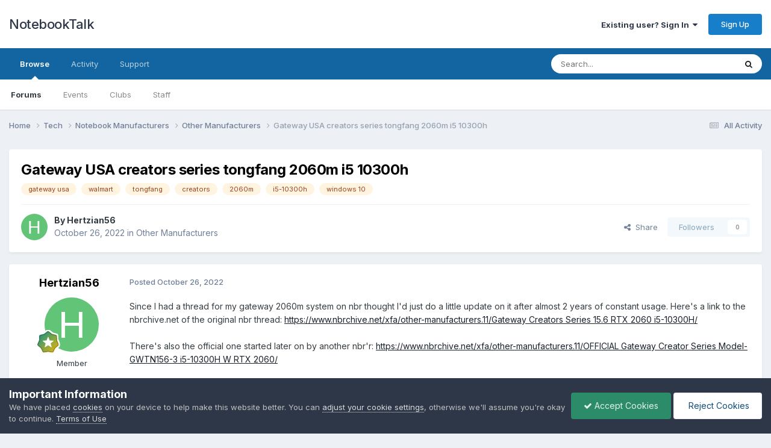

--- FILE ---
content_type: text/html;charset=UTF-8
request_url: https://notebooktalk.net/topic/853-gateway-usa-creators-series-tongfang-2060m-i5-10300h/
body_size: 28258
content:
<!DOCTYPE html>
<html lang="en-US" dir="ltr">
	<head>
		<meta charset="utf-8">
        
		<title>Gateway USA creators series tongfang 2060m i5 10300h - Other Manufacturers - NotebookTalk</title>
		
		
		
		

	<meta name="viewport" content="width=device-width, initial-scale=1">


	
	


	<meta name="twitter:card" content="summary" />




	
		
			
				<meta property="og:title" content="Gateway USA creators series tongfang 2060m i5 10300h">
			
		
	

	
		
			
				<meta property="og:type" content="website">
			
		
	

	
		
			
				<meta property="og:url" content="https://notebooktalk.net/topic/853-gateway-usa-creators-series-tongfang-2060m-i5-10300h/">
			
		
	

	
		
			
				<meta name="description" content="Since I had a thread for my gateway 2060m system on nbr thought I&#039;d just do a little update on it after almost 2 years of constant usage. Here&#039;s a link to the nbrchive.net of the original nbr thread: https://www.nbrchive.net/xfa/other-manufacturers.11/Gateway Creators Series 15.6 RTX 2060 i5-1030...">
			
		
	

	
		
			
				<meta property="og:description" content="Since I had a thread for my gateway 2060m system on nbr thought I&#039;d just do a little update on it after almost 2 years of constant usage. Here&#039;s a link to the nbrchive.net of the original nbr thread: https://www.nbrchive.net/xfa/other-manufacturers.11/Gateway Creators Series 15.6 RTX 2060 i5-1030...">
			
		
	

	
		
			
				<meta property="og:updated_time" content="2023-04-12T23:56:43Z">
			
		
	

	
		
			
				<meta name="keywords" content="gateway usa, walmart, tongfang, creators, 2060m, i5-10300h, windows 10">
			
		
	

	
		
			
				<meta property="og:site_name" content="NotebookTalk">
			
		
	

	
		
			
				<meta property="og:locale" content="en_US">
			
		
	


	
		<link rel="canonical" href="https://notebooktalk.net/topic/853-gateway-usa-creators-series-tongfang-2060m-i5-10300h/" />
	





<link rel="manifest" href="https://notebooktalk.net/manifest.webmanifest/">
<meta name="msapplication-config" content="https://notebooktalk.net/browserconfig.xml/">
<meta name="msapplication-starturl" content="/">
<meta name="application-name" content="NotebookTalk">
<meta name="apple-mobile-web-app-title" content="NotebookTalk">

	<meta name="theme-color" content="#ffffff">



	<link rel="mask-icon" href="https://notebooktalk.net/uploads/monthly_2022_09/id-190382---laptop-eye-contact.svg?v=1717019869" color="#ffffff">








<link rel="preload" href="//notebooktalk.net/applications/core/interface/font/fontawesome-webfont.woff2?v=4.7.0" as="font" crossorigin="anonymous">
		


	<link rel="preconnect" href="https://fonts.googleapis.com">
	<link rel="preconnect" href="https://fonts.gstatic.com" crossorigin>
	
		<link href="https://fonts.googleapis.com/css2?family=Inter:wght@300;400;500;600;700&display=swap" rel="stylesheet">
	



	<link rel='stylesheet' href='https://notebooktalk.net/uploads/css_built_11/341e4a57816af3ba440d891ca87450ff_framework.css?v=39e32f6fa61767850603' media='all'>

	<link rel='stylesheet' href='https://notebooktalk.net/uploads/css_built_11/05e81b71abe4f22d6eb8d1a929494829_responsive.css?v=39e32f6fa61767850603' media='all'>

	<link rel='stylesheet' href='https://notebooktalk.net/uploads/css_built_11/90eb5adf50a8c640f633d47fd7eb1778_core.css?v=39e32f6fa61767850603' media='all'>

	<link rel='stylesheet' href='https://notebooktalk.net/uploads/css_built_11/5a0da001ccc2200dc5625c3f3934497d_core_responsive.css?v=39e32f6fa61767850603' media='all'>

	<link rel='stylesheet' href='https://notebooktalk.net/uploads/css_built_11/62e269ced0fdab7e30e026f1d30ae516_forums.css?v=39e32f6fa61767850603' media='all'>

	<link rel='stylesheet' href='https://notebooktalk.net/uploads/css_built_11/76e62c573090645fb99a15a363d8620e_forums_responsive.css?v=39e32f6fa61767850603' media='all'>

	<link rel='stylesheet' href='https://notebooktalk.net/uploads/css_built_11/ebdea0c6a7dab6d37900b9190d3ac77b_topics.css?v=39e32f6fa61767850603' media='all'>





<link rel='stylesheet' href='https://notebooktalk.net/uploads/css_built_11/258adbb6e4f3e83cd3b355f84e3fa002_custom.css?v=39e32f6fa61767850603' media='all'>




		
		

	
	<link rel='shortcut icon' href='https://notebooktalk.net/uploads/monthly_2022_09/favicon.ico' type="image/x-icon">

	</head>
	<body class="ipsApp ipsApp_front ipsJS_none ipsClearfix" data-controller="core.front.core.app"  data-message=""  data-pageapp="forums" data-pagelocation="front" data-pagemodule="forums" data-pagecontroller="topic" data-pageid="853"   >
		
        

        

		<a href="#ipsLayout_mainArea" class="ipsHide" title="Go to main content on this page" accesskey="m">Jump to content</a>
		





		<div id="ipsLayout_header" class="ipsClearfix">
			<header>
				<div class="ipsLayout_container">
					

<a href='https://notebooktalk.net/' id='elSiteTitle' accesskey='1'>NotebookTalk</a>

					
						

	<ul id="elUserNav" class="ipsList_inline cSignedOut ipsResponsive_showDesktop">
		
        
		
        
        
            
            <li id="elSignInLink">
                <a href="https://notebooktalk.net/login/" data-ipsmenu-closeonclick="false" data-ipsmenu id="elUserSignIn">
                    Existing user? Sign In  <i class="fa fa-caret-down"></i>
                </a>
                
<div id='elUserSignIn_menu' class='ipsMenu ipsMenu_auto ipsHide'>
	<form accept-charset='utf-8' method='post' action='https://notebooktalk.net/login/'>
		<input type="hidden" name="csrfKey" value="818aea661066d38395a03ef3b066f3a5">
		<input type="hidden" name="ref" value="aHR0cHM6Ly9ub3RlYm9va3RhbGsubmV0L3RvcGljLzg1My1nYXRld2F5LXVzYS1jcmVhdG9ycy1zZXJpZXMtdG9uZ2ZhbmctMjA2MG0taTUtMTAzMDBoLw==">
		<div data-role="loginForm">
			
			
			
				
<div class="ipsPad ipsForm ipsForm_vertical">
	<h4 class="ipsType_sectionHead">Sign In</h4>
	<br><br>
	<ul class='ipsList_reset'>
		<li class="ipsFieldRow ipsFieldRow_noLabel ipsFieldRow_fullWidth">
			
			
				<input type="email" placeholder="Email Address" name="auth" autocomplete="email">
			
		</li>
		<li class="ipsFieldRow ipsFieldRow_noLabel ipsFieldRow_fullWidth">
			<input type="password" placeholder="Password" name="password" autocomplete="current-password">
		</li>
		<li class="ipsFieldRow ipsFieldRow_checkbox ipsClearfix">
			<span class="ipsCustomInput">
				<input type="checkbox" name="remember_me" id="remember_me_checkbox" value="1" checked aria-checked="true">
				<span></span>
			</span>
			<div class="ipsFieldRow_content">
				<label class="ipsFieldRow_label" for="remember_me_checkbox">Remember me</label>
				<span class="ipsFieldRow_desc">Not recommended on shared computers</span>
			</div>
		</li>
		<li class="ipsFieldRow ipsFieldRow_fullWidth">
			<button type="submit" name="_processLogin" value="usernamepassword" class="ipsButton ipsButton_primary ipsButton_small" id="elSignIn_submit">Sign In</button>
			
				<p class="ipsType_right ipsType_small">
					
						<a href='https://notebooktalk.net/lostpassword/' >
					
					Forgot your password?</a>
				</p>
			
		</li>
	</ul>
</div>
			
		</div>
	</form>
</div>
            </li>
            
        
		
			<li>
				
					<a href="https://notebooktalk.net/register/" data-ipsdialog data-ipsdialog-size="narrow" data-ipsdialog-title="Sign Up"  id="elRegisterButton" class="ipsButton ipsButton_normal ipsButton_primary">Sign Up</a>
				
			</li>
		
	</ul>

						
<ul class='ipsMobileHamburger ipsList_reset ipsResponsive_hideDesktop'>
	<li data-ipsDrawer data-ipsDrawer-drawerElem='#elMobileDrawer'>
		<a href='#'>
			
			
				
			
			
			
			<i class='fa fa-navicon'></i>
		</a>
	</li>
</ul>
					
				</div>
			</header>
			

	<nav data-controller='core.front.core.navBar' class=' ipsResponsive_showDesktop'>
		<div class='ipsNavBar_primary ipsLayout_container '>
			<ul data-role="primaryNavBar" class='ipsClearfix'>
				


	
		
		
			
		
		<li class='ipsNavBar_active' data-active id='elNavSecondary_1' data-role="navBarItem" data-navApp="core" data-navExt="CustomItem">
			
			
				<a href="https://notebooktalk.net"  data-navItem-id="1" data-navDefault>
					Browse<span class='ipsNavBar_active__identifier'></span>
				</a>
			
			
				<ul class='ipsNavBar_secondary ' data-role='secondaryNavBar'>
					


	
		
		
			
		
		<li class='ipsNavBar_active' data-active id='elNavSecondary_10' data-role="navBarItem" data-navApp="forums" data-navExt="Forums">
			
			
				<a href="https://notebooktalk.net"  data-navItem-id="10" data-navDefault>
					Forums<span class='ipsNavBar_active__identifier'></span>
				</a>
			
			
		</li>
	
	

	
		
		
		<li  id='elNavSecondary_11' data-role="navBarItem" data-navApp="calendar" data-navExt="Calendar">
			
			
				<a href="https://notebooktalk.net/events/"  data-navItem-id="11" >
					Events<span class='ipsNavBar_active__identifier'></span>
				</a>
			
			
		</li>
	
	

	
		
		
		<li  id='elNavSecondary_3' data-role="navBarItem" data-navApp="core" data-navExt="Clubs">
			
			
				<a href="https://notebooktalk.net/clubs/"  data-navItem-id="3" >
					Clubs<span class='ipsNavBar_active__identifier'></span>
				</a>
			
			
		</li>
	
	

	
		
		
		<li  id='elNavSecondary_14' data-role="navBarItem" data-navApp="core" data-navExt="StaffDirectory">
			
			
				<a href="https://notebooktalk.net/staff/"  data-navItem-id="14" >
					Staff<span class='ipsNavBar_active__identifier'></span>
				</a>
			
			
		</li>
	
	

	
	

					<li class='ipsHide' id='elNavigationMore_1' data-role='navMore'>
						<a href='#' data-ipsMenu data-ipsMenu-appendTo='#elNavigationMore_1' id='elNavigationMore_1_dropdown'>More <i class='fa fa-caret-down'></i></a>
						<ul class='ipsHide ipsMenu ipsMenu_auto' id='elNavigationMore_1_dropdown_menu' data-role='moreDropdown'></ul>
					</li>
				</ul>
			
		</li>
	
	

	
		
		
		<li  id='elNavSecondary_2' data-role="navBarItem" data-navApp="core" data-navExt="CustomItem">
			
			
				<a href="https://notebooktalk.net/discover/"  data-navItem-id="2" >
					Activity<span class='ipsNavBar_active__identifier'></span>
				</a>
			
			
				<ul class='ipsNavBar_secondary ipsHide' data-role='secondaryNavBar'>
					


	
		
		
		<li  id='elNavSecondary_4' data-role="navBarItem" data-navApp="core" data-navExt="AllActivity">
			
			
				<a href="https://notebooktalk.net/discover/"  data-navItem-id="4" >
					All Activity<span class='ipsNavBar_active__identifier'></span>
				</a>
			
			
		</li>
	
	

	
	

	
	

	
	

	
		
		
		<li  id='elNavSecondary_8' data-role="navBarItem" data-navApp="core" data-navExt="Search">
			
			
				<a href="https://notebooktalk.net/search/"  data-navItem-id="8" >
					Search<span class='ipsNavBar_active__identifier'></span>
				</a>
			
			
		</li>
	
	

					<li class='ipsHide' id='elNavigationMore_2' data-role='navMore'>
						<a href='#' data-ipsMenu data-ipsMenu-appendTo='#elNavigationMore_2' id='elNavigationMore_2_dropdown'>More <i class='fa fa-caret-down'></i></a>
						<ul class='ipsHide ipsMenu ipsMenu_auto' id='elNavigationMore_2_dropdown_menu' data-role='moreDropdown'></ul>
					</li>
				</ul>
			
		</li>
	
	

	
	

	
		
		
		<li  id='elNavSecondary_31' data-role="navBarItem" data-navApp="core" data-navExt="CustomItem">
			
			
				<a href="https://notebooktalk.net/support/"  data-navItem-id="31" >
					Support<span class='ipsNavBar_active__identifier'></span>
				</a>
			
			
				<ul class='ipsNavBar_secondary ipsHide' data-role='secondaryNavBar'>
					


	
	

	
	

					<li class='ipsHide' id='elNavigationMore_31' data-role='navMore'>
						<a href='#' data-ipsMenu data-ipsMenu-appendTo='#elNavigationMore_31' id='elNavigationMore_31_dropdown'>More <i class='fa fa-caret-down'></i></a>
						<ul class='ipsHide ipsMenu ipsMenu_auto' id='elNavigationMore_31_dropdown_menu' data-role='moreDropdown'></ul>
					</li>
				</ul>
			
		</li>
	
	

				<li class='ipsHide' id='elNavigationMore' data-role='navMore'>
					<a href='#' data-ipsMenu data-ipsMenu-appendTo='#elNavigationMore' id='elNavigationMore_dropdown'>More</a>
					<ul class='ipsNavBar_secondary ipsHide' data-role='secondaryNavBar'>
						<li class='ipsHide' id='elNavigationMore_more' data-role='navMore'>
							<a href='#' data-ipsMenu data-ipsMenu-appendTo='#elNavigationMore_more' id='elNavigationMore_more_dropdown'>More <i class='fa fa-caret-down'></i></a>
							<ul class='ipsHide ipsMenu ipsMenu_auto' id='elNavigationMore_more_dropdown_menu' data-role='moreDropdown'></ul>
						</li>
					</ul>
				</li>
			</ul>
			

	<div id="elSearchWrapper">
		<div id='elSearch' data-controller="core.front.core.quickSearch">
			<form accept-charset='utf-8' action='//notebooktalk.net/search/?do=quicksearch' method='post'>
                <input type='search' id='elSearchField' placeholder='Search...' name='q' autocomplete='off' aria-label='Search'>
                <details class='cSearchFilter'>
                    <summary class='cSearchFilter__text'></summary>
                    <ul class='cSearchFilter__menu'>
                        
                        <li><label><input type="radio" name="type" value="all" ><span class='cSearchFilter__menuText'>Everywhere</span></label></li>
                        
                            
                                <li><label><input type="radio" name="type" value='contextual_{&quot;type&quot;:&quot;forums_topic&quot;,&quot;nodes&quot;:71}' checked><span class='cSearchFilter__menuText'>This Forum</span></label></li>
                            
                                <li><label><input type="radio" name="type" value='contextual_{&quot;type&quot;:&quot;forums_topic&quot;,&quot;item&quot;:853}' checked><span class='cSearchFilter__menuText'>This Topic</span></label></li>
                            
                        
                        
                            <li><label><input type="radio" name="type" value="core_statuses_status"><span class='cSearchFilter__menuText'>Status Updates</span></label></li>
                        
                            <li><label><input type="radio" name="type" value="forums_topic"><span class='cSearchFilter__menuText'>Topics</span></label></li>
                        
                            <li><label><input type="radio" name="type" value="calendar_event"><span class='cSearchFilter__menuText'>Events</span></label></li>
                        
                            <li><label><input type="radio" name="type" value="cms_pages_pageitem"><span class='cSearchFilter__menuText'>Pages</span></label></li>
                        
                            <li><label><input type="radio" name="type" value="core_members"><span class='cSearchFilter__menuText'>Members</span></label></li>
                        
                    </ul>
                </details>
				<button class='cSearchSubmit' type="submit" aria-label='Search'><i class="fa fa-search"></i></button>
			</form>
		</div>
	</div>

		</div>
	</nav>

			
<ul id='elMobileNav' class='ipsResponsive_hideDesktop' data-controller='core.front.core.mobileNav'>
	
		
			
			
				
				
			
				
				
			
				
					<li id='elMobileBreadcrumb'>
						<a href='https://notebooktalk.net/forum/71-other-manufacturers/'>
							<span>Other Manufacturers</span>
						</a>
					</li>
				
				
			
				
				
			
		
	
	
	
	<li >
		<a data-action="defaultStream" href='https://notebooktalk.net/discover/'><i class="fa fa-newspaper-o" aria-hidden="true"></i></a>
	</li>

	

	
		<li class='ipsJS_show'>
			<a href='https://notebooktalk.net/search/'><i class='fa fa-search'></i></a>
		</li>
	
</ul>
		</div>
		<main id="ipsLayout_body" class="ipsLayout_container">
			<div id="ipsLayout_contentArea">
				<div id="ipsLayout_contentWrapper">
					
<nav class='ipsBreadcrumb ipsBreadcrumb_top ipsFaded_withHover'>
	

	<ul class='ipsList_inline ipsPos_right'>
		
		<li >
			<a data-action="defaultStream" class='ipsType_light '  href='https://notebooktalk.net/discover/'><i class="fa fa-newspaper-o" aria-hidden="true"></i> <span>All Activity</span></a>
		</li>
		
	</ul>

	<ul data-role="breadcrumbList">
		<li>
			<a title="Home" href='https://notebooktalk.net/'>
				<span>Home <i class='fa fa-angle-right'></i></span>
			</a>
		</li>
		
		
			<li>
				
					<a href='https://notebooktalk.net/forum/37-tech/'>
						<span>Tech <i class='fa fa-angle-right' aria-hidden="true"></i></span>
					</a>
				
			</li>
		
			<li>
				
					<a href='https://notebooktalk.net/forum/60-notebook-manufacturers/'>
						<span>Notebook Manufacturers <i class='fa fa-angle-right' aria-hidden="true"></i></span>
					</a>
				
			</li>
		
			<li>
				
					<a href='https://notebooktalk.net/forum/71-other-manufacturers/'>
						<span>Other Manufacturers <i class='fa fa-angle-right' aria-hidden="true"></i></span>
					</a>
				
			</li>
		
			<li>
				
					Gateway USA creators series tongfang 2060m i5 10300h
				
			</li>
		
	</ul>
</nav>
					
					<div id="ipsLayout_mainArea">
						
						
						
						

	




						



<div class="ipsPageHeader ipsResponsive_pull ipsBox ipsPadding sm:ipsPadding:half ipsMargin_bottom">
		
	
	<div class="ipsFlex ipsFlex-ai:center ipsFlex-fw:wrap ipsGap:4">
		<div class="ipsFlex-flex:11">
			<h1 class="ipsType_pageTitle ipsContained_container">
				

				
				
					<span class="ipsType_break ipsContained">
						<span>Gateway USA creators series tongfang 2060m i5 10300h</span>
					</span>
				
			</h1>
			
			
				


	
		<ul class='ipsTags ipsList_inline ' >
			
				
					

<li >
	
	<a href="https://notebooktalk.net/tags/gateway%20usa/" class='ipsTag' title="Find other content tagged with 'gateway usa'" rel="tag" data-tag-label="gateway usa"><span>gateway usa</span></a>
	
</li>
				
					

<li >
	
	<a href="https://notebooktalk.net/tags/walmart/" class='ipsTag' title="Find other content tagged with 'walmart'" rel="tag" data-tag-label="walmart"><span>walmart</span></a>
	
</li>
				
					

<li >
	
	<a href="https://notebooktalk.net/tags/tongfang/" class='ipsTag' title="Find other content tagged with 'tongfang'" rel="tag" data-tag-label="tongfang"><span>tongfang</span></a>
	
</li>
				
					

<li >
	
	<a href="https://notebooktalk.net/tags/creators/" class='ipsTag' title="Find other content tagged with 'creators'" rel="tag" data-tag-label="creators"><span>creators</span></a>
	
</li>
				
					

<li >
	
	<a href="https://notebooktalk.net/tags/2060m/" class='ipsTag' title="Find other content tagged with '2060m'" rel="tag" data-tag-label="2060m"><span>2060m</span></a>
	
</li>
				
					

<li >
	
	<a href="https://notebooktalk.net/tags/i5-10300h/" class='ipsTag' title="Find other content tagged with 'i5-10300h'" rel="tag" data-tag-label="i5-10300h"><span>i5-10300h</span></a>
	
</li>
				
					

<li >
	
	<a href="https://notebooktalk.net/tags/windows%2010/" class='ipsTag' title="Find other content tagged with 'windows 10'" rel="tag" data-tag-label="windows 10"><span>windows 10</span></a>
	
</li>
				
			
			
		</ul>
		
	

			
		</div>
		
	</div>
	<hr class="ipsHr">
	<div class="ipsPageHeader__meta ipsFlex ipsFlex-jc:between ipsFlex-ai:center ipsFlex-fw:wrap ipsGap:3">
		<div class="ipsFlex-flex:11">
			<div class="ipsPhotoPanel ipsPhotoPanel_mini ipsPhotoPanel_notPhone ipsClearfix">
				


	<a href="https://notebooktalk.net/profile/82-hertzian56/" rel="nofollow" data-ipsHover data-ipsHover-width="370" data-ipsHover-target="https://notebooktalk.net/profile/82-hertzian56/?do=hovercard" class="ipsUserPhoto ipsUserPhoto_mini" title="Go to Hertzian56's profile">
		<img src='data:image/svg+xml,%3Csvg%20xmlns%3D%22http%3A%2F%2Fwww.w3.org%2F2000%2Fsvg%22%20viewBox%3D%220%200%201024%201024%22%20style%3D%22background%3A%2362c477%22%3E%3Cg%3E%3Ctext%20text-anchor%3D%22middle%22%20dy%3D%22.35em%22%20x%3D%22512%22%20y%3D%22512%22%20fill%3D%22%23ffffff%22%20font-size%3D%22700%22%20font-family%3D%22-apple-system%2C%20BlinkMacSystemFont%2C%20Roboto%2C%20Helvetica%2C%20Arial%2C%20sans-serif%22%3EH%3C%2Ftext%3E%3C%2Fg%3E%3C%2Fsvg%3E' alt='Hertzian56' loading="lazy">
	</a>

				<div>
					<p class="ipsType_reset ipsType_blendLinks">
						<span class="ipsType_normal">
						
							<strong>By 


<a href='https://notebooktalk.net/profile/82-hertzian56/' rel="nofollow" data-ipsHover data-ipsHover-width='370' data-ipsHover-target='https://notebooktalk.net/profile/82-hertzian56/?do=hovercard&amp;referrer=https%253A%252F%252Fnotebooktalk.net%252Ftopic%252F853-gateway-usa-creators-series-tongfang-2060m-i5-10300h%252F' title="Go to Hertzian56's profile" class="ipsType_break">Hertzian56</a></strong><br>
							<span class="ipsType_light"><time datetime='2022-10-26T21:09:59Z' title='10/26/2022 09:09  PM' data-short='3 yr'>October 26, 2022</time> in <a href="https://notebooktalk.net/forum/71-other-manufacturers/">Other Manufacturers</a></span>
						
						</span>
					</p>
				</div>
			</div>
		</div>
		
			<div class="ipsFlex-flex:01 ipsResponsive_hidePhone">
				<div class="ipsShareLinks">
					
						


    <a href='#elShareItem_549404827_menu' id='elShareItem_549404827' data-ipsMenu class='ipsShareButton ipsButton ipsButton_verySmall ipsButton_link ipsButton_link--light'>
        <span><i class='fa fa-share-alt'></i></span> &nbsp;Share
    </a>

    <div class='ipsPadding ipsMenu ipsMenu_normal ipsHide' id='elShareItem_549404827_menu' data-controller="core.front.core.sharelink">
        
        
        	
        
        <span data-ipsCopy data-ipsCopy-flashmessage>
            <a href="https://notebooktalk.net/topic/853-gateway-usa-creators-series-tongfang-2060m-i5-10300h/" class="ipsButton ipsButton_light ipsButton_small ipsButton_fullWidth" data-role="copyButton" data-clipboard-text="https://notebooktalk.net/topic/853-gateway-usa-creators-series-tongfang-2060m-i5-10300h/" data-ipstooltip title='Copy Link to Clipboard'><i class="fa fa-clone"></i> https://notebooktalk.net/topic/853-gateway-usa-creators-series-tongfang-2060m-i5-10300h/</a>
        </span>
        <ul class='ipsShareLinks ipsMargin_top:half'>
            
                <li>
<a href="https://x.com/share?url=https%3A%2F%2Fnotebooktalk.net%2Ftopic%2F853-gateway-usa-creators-series-tongfang-2060m-i5-10300h%2F" class="cShareLink cShareLink_x" target="_blank" data-role="shareLink" title='Share on X' data-ipsTooltip rel='nofollow noopener'>
    <i class="fa fa-x"></i>
</a></li>
            
                <li>
<a href="https://www.facebook.com/sharer/sharer.php?u=https%3A%2F%2Fnotebooktalk.net%2Ftopic%2F853-gateway-usa-creators-series-tongfang-2060m-i5-10300h%2F" class="cShareLink cShareLink_facebook" target="_blank" data-role="shareLink" title='Share on Facebook' data-ipsTooltip rel='noopener nofollow'>
	<i class="fa fa-facebook"></i>
</a></li>
            
                <li>
<a href="https://www.reddit.com/submit?url=https%3A%2F%2Fnotebooktalk.net%2Ftopic%2F853-gateway-usa-creators-series-tongfang-2060m-i5-10300h%2F&amp;title=Gateway+USA+creators+series+tongfang+2060m+i5+10300h" rel="nofollow noopener" class="cShareLink cShareLink_reddit" target="_blank" title='Share on Reddit' data-ipsTooltip>
	<i class="fa fa-reddit"></i>
</a></li>
            
                <li>
<a href="https://www.linkedin.com/shareArticle?mini=true&amp;url=https%3A%2F%2Fnotebooktalk.net%2Ftopic%2F853-gateway-usa-creators-series-tongfang-2060m-i5-10300h%2F&amp;title=Gateway+USA+creators+series+tongfang+2060m+i5+10300h" rel="nofollow noopener" class="cShareLink cShareLink_linkedin" target="_blank" data-role="shareLink" title='Share on LinkedIn' data-ipsTooltip>
	<i class="fa fa-linkedin"></i>
</a></li>
            
        </ul>
        
            <hr class='ipsHr'>
            <button class='ipsHide ipsButton ipsButton_verySmall ipsButton_light ipsButton_fullWidth ipsMargin_top:half' data-controller='core.front.core.webshare' data-role='webShare' data-webShareTitle='Gateway USA creators series tongfang 2060m i5 10300h' data-webShareText='Gateway USA creators series tongfang 2060m i5 10300h' data-webShareUrl='https://notebooktalk.net/topic/853-gateway-usa-creators-series-tongfang-2060m-i5-10300h/'>More sharing options...</button>
        
    </div>

					
					
                    

					



					

<div data-followApp='forums' data-followArea='topic' data-followID='853' data-controller='core.front.core.followButton'>
	

	<a href='https://notebooktalk.net/login/' rel="nofollow" class="ipsFollow ipsPos_middle ipsButton ipsButton_light ipsButton_verySmall ipsButton_disabled" data-role="followButton" data-ipsTooltip title='Sign in to follow this'>
		<span>Followers</span>
		<span class='ipsCommentCount'>0</span>
	</a>

</div>
				</div>
			</div>
					
	</div>
	
	
</div>








<div class="ipsClearfix">
	<ul class="ipsToolList ipsToolList_horizontal ipsClearfix ipsSpacer_both ipsResponsive_hidePhone">
		
		
		
	</ul>
</div>

<div id="comments" data-controller="core.front.core.commentFeed,forums.front.topic.view, core.front.core.ignoredComments" data-autopoll data-baseurl="https://notebooktalk.net/topic/853-gateway-usa-creators-series-tongfang-2060m-i5-10300h/" data-lastpage data-feedid="topic-853" class="cTopic ipsClear ipsSpacer_top">
	
			
	

	

<div data-controller='core.front.core.recommendedComments' data-url='https://notebooktalk.net/topic/853-gateway-usa-creators-series-tongfang-2060m-i5-10300h/?recommended=comments' class='ipsRecommendedComments ipsHide'>
	<div data-role="recommendedComments">
		<h2 class='ipsType_sectionHead ipsType_large ipsType_bold ipsMargin_bottom'>Recommended Posts</h2>
		
	</div>
</div>
	
	<div id="elPostFeed" data-role="commentFeed" data-controller="core.front.core.moderation" >
		<form action="https://notebooktalk.net/topic/853-gateway-usa-creators-series-tongfang-2060m-i5-10300h/?csrfKey=818aea661066d38395a03ef3b066f3a5&amp;do=multimodComment" method="post" data-ipspageaction data-role="moderationTools">
			
			
				

					

					
					



<a id='findComment-17200'></a>
<a id='comment-17200'></a>
<article  id='elComment_17200' class='cPost ipsBox ipsResponsive_pull  ipsComment  ipsComment_parent ipsClearfix ipsClear ipsColumns ipsColumns_noSpacing ipsColumns_collapsePhone    '>
	

	

	<div class='cAuthorPane_mobile ipsResponsive_showPhone'>
		<div class='cAuthorPane_photo'>
			<div class='cAuthorPane_photoWrap'>
				


	<a href="https://notebooktalk.net/profile/82-hertzian56/" rel="nofollow" data-ipsHover data-ipsHover-width="370" data-ipsHover-target="https://notebooktalk.net/profile/82-hertzian56/?do=hovercard" class="ipsUserPhoto ipsUserPhoto_large" title="Go to Hertzian56's profile">
		<img src='data:image/svg+xml,%3Csvg%20xmlns%3D%22http%3A%2F%2Fwww.w3.org%2F2000%2Fsvg%22%20viewBox%3D%220%200%201024%201024%22%20style%3D%22background%3A%2362c477%22%3E%3Cg%3E%3Ctext%20text-anchor%3D%22middle%22%20dy%3D%22.35em%22%20x%3D%22512%22%20y%3D%22512%22%20fill%3D%22%23ffffff%22%20font-size%3D%22700%22%20font-family%3D%22-apple-system%2C%20BlinkMacSystemFont%2C%20Roboto%2C%20Helvetica%2C%20Arial%2C%20sans-serif%22%3EH%3C%2Ftext%3E%3C%2Fg%3E%3C%2Fsvg%3E' alt='Hertzian56' loading="lazy">
	</a>

				
				
					<a href="https://notebooktalk.net/profile/82-hertzian56/badges/" rel="nofollow">
						
<img src='https://notebooktalk.net/uploads/monthly_2022_01/10_Proficient.svg' loading="lazy" alt="Proficient" class="cAuthorPane_badge cAuthorPane_badge--rank ipsOutline ipsOutline:2px" data-ipsTooltip title="Rank: Proficient (10/14)">
					</a>
				
			</div>
		</div>
		<div class='cAuthorPane_content'>
			<h3 class='ipsType_sectionHead cAuthorPane_author ipsType_break ipsType_blendLinks ipsFlex ipsFlex-ai:center'>
				


<a href='https://notebooktalk.net/profile/82-hertzian56/' rel="nofollow" data-ipsHover data-ipsHover-width='370' data-ipsHover-target='https://notebooktalk.net/profile/82-hertzian56/?do=hovercard&amp;referrer=https%253A%252F%252Fnotebooktalk.net%252Ftopic%252F853-gateway-usa-creators-series-tongfang-2060m-i5-10300h%252F' title="Go to Hertzian56's profile" class="ipsType_break">Hertzian56</a>
			</h3>
			<div class='ipsType_light ipsType_reset'>
			    <a href='https://notebooktalk.net/topic/853-gateway-usa-creators-series-tongfang-2060m-i5-10300h/#findComment-17200' rel="nofollow" class='ipsType_blendLinks'>Posted <time datetime='2022-10-26T21:09:59Z' title='10/26/2022 09:09  PM' data-short='3 yr'>October 26, 2022</time></a>
				
			</div>
		</div>
	</div>
	<aside class='ipsComment_author cAuthorPane ipsColumn ipsColumn_medium ipsResponsive_hidePhone'>
		<h3 class='ipsType_sectionHead cAuthorPane_author ipsType_blendLinks ipsType_break'><strong>


<a href='https://notebooktalk.net/profile/82-hertzian56/' rel="nofollow" data-ipsHover data-ipsHover-width='370' data-ipsHover-target='https://notebooktalk.net/profile/82-hertzian56/?do=hovercard&amp;referrer=https%253A%252F%252Fnotebooktalk.net%252Ftopic%252F853-gateway-usa-creators-series-tongfang-2060m-i5-10300h%252F' title="Go to Hertzian56's profile" class="ipsType_break">Hertzian56</a></strong>
			
		</h3>
		<ul class='cAuthorPane_info ipsList_reset'>
			<li data-role='photo' class='cAuthorPane_photo'>
				<div class='cAuthorPane_photoWrap'>
					


	<a href="https://notebooktalk.net/profile/82-hertzian56/" rel="nofollow" data-ipsHover data-ipsHover-width="370" data-ipsHover-target="https://notebooktalk.net/profile/82-hertzian56/?do=hovercard" class="ipsUserPhoto ipsUserPhoto_large" title="Go to Hertzian56's profile">
		<img src='data:image/svg+xml,%3Csvg%20xmlns%3D%22http%3A%2F%2Fwww.w3.org%2F2000%2Fsvg%22%20viewBox%3D%220%200%201024%201024%22%20style%3D%22background%3A%2362c477%22%3E%3Cg%3E%3Ctext%20text-anchor%3D%22middle%22%20dy%3D%22.35em%22%20x%3D%22512%22%20y%3D%22512%22%20fill%3D%22%23ffffff%22%20font-size%3D%22700%22%20font-family%3D%22-apple-system%2C%20BlinkMacSystemFont%2C%20Roboto%2C%20Helvetica%2C%20Arial%2C%20sans-serif%22%3EH%3C%2Ftext%3E%3C%2Fg%3E%3C%2Fsvg%3E' alt='Hertzian56' loading="lazy">
	</a>

					
					
						
<img src='https://notebooktalk.net/uploads/monthly_2022_01/10_Proficient.svg' loading="lazy" alt="Proficient" class="cAuthorPane_badge cAuthorPane_badge--rank ipsOutline ipsOutline:2px" data-ipsTooltip title="Rank: Proficient (10/14)">
					
				</div>
			</li>
			
				<li data-role='group'>Member</li>
				
			
			
				<li data-role='stats' class='ipsMargin_top'>
					<ul class="ipsList_reset ipsType_light ipsFlex ipsFlex-ai:center ipsFlex-jc:center ipsGap_row:2 cAuthorPane_stats">
						<li>
							
								<a href="https://notebooktalk.net/profile/82-hertzian56/content/" rel="nofollow" title="537 posts" data-ipsTooltip class="ipsType_blendLinks">
							
								<i class="fa fa-comment"></i> 537
							
								</a>
							
						</li>
						
					</ul>
				</li>
			
			
				

			
		</ul>
	</aside>
	<div class='ipsColumn ipsColumn_fluid ipsMargin:none'>
		

<div id='comment-17200_wrap' data-controller='core.front.core.comment' data-commentApp='forums' data-commentType='forums' data-commentID="17200" data-quoteData='{&quot;userid&quot;:82,&quot;username&quot;:&quot;Hertzian56&quot;,&quot;timestamp&quot;:1666818599,&quot;contentapp&quot;:&quot;forums&quot;,&quot;contenttype&quot;:&quot;forums&quot;,&quot;contentid&quot;:853,&quot;contentclass&quot;:&quot;forums_Topic&quot;,&quot;contentcommentid&quot;:17200}' class='ipsComment_content ipsType_medium'>

	<div class='ipsComment_meta ipsType_light ipsFlex ipsFlex-ai:center ipsFlex-jc:between ipsFlex-fd:row-reverse'>
		<div class='ipsType_light ipsType_reset ipsType_blendLinks ipsComment_toolWrap'>
			<div class='ipsResponsive_hidePhone ipsComment_badges'>
				<ul class='ipsList_reset ipsFlex ipsFlex-jc:end ipsFlex-fw:wrap ipsGap:2 ipsGap_row:1'>
					
					
					
					
					
				</ul>
			</div>
			<ul class='ipsList_reset ipsComment_tools'>
				<li>
					<a href='#elControls_17200_menu' class='ipsComment_ellipsis' id='elControls_17200' title='More options...' data-ipsMenu data-ipsMenu-appendTo='#comment-17200_wrap'><i class='fa fa-ellipsis-h'></i></a>
					<ul id='elControls_17200_menu' class='ipsMenu ipsMenu_narrow ipsHide'>
						
						
                        
						
						
						
							
								
							
							
							
							
							
							
						
					</ul>
				</li>
				
			</ul>
		</div>

		<div class='ipsType_reset ipsResponsive_hidePhone'>
		   
		   Posted <time datetime='2022-10-26T21:09:59Z' title='10/26/2022 09:09  PM' data-short='3 yr'>October 26, 2022</time>
		   
			
			<span class='ipsResponsive_hidePhone'>
				
				
			</span>
		</div>
	</div>

	

    

	<div class='cPost_contentWrap'>
		
		<div data-role='commentContent' class='ipsType_normal ipsType_richText ipsPadding_bottom ipsContained' data-controller='core.front.core.lightboxedImages'>
			<p>
	Since I had a thread for my gateway 2060m system on nbr thought I'd just do a little update on it after almost 2 years of constant usage. Here's a link to the nbrchive.net of the original nbr thread: <a href="https://www.nbrchive.net/xfa/other-manufacturers.11/Gateway%20Creators%20Series%2015.6%20%20RTX%202060%20i5-10300H/" rel="external nofollow">https://www.nbrchive.net/xfa/other-manufacturers.11/Gateway Creators Series 15.6 RTX 2060 i5-10300H/</a>
</p>

<p>
	 
</p>

<p>
	There's also the official one started later on by another nbr'r: <a href="https://www.nbrchive.net/xfa/other-manufacturers.11/OFFICIAL%20%20Gateway%20Creator%20Series%20Model-%20GWTN156-3%20i5-10300H%20W%20%20RTX%202060/" rel="external nofollow">https://www.nbrchive.net/xfa/other-manufacturers.11/OFFICIAL Gateway Creator Series Model- GWTN156-3 i5-10300H W RTX 2060/</a>
</p>

<p>
	 
</p>

<p>
	So got in during the holiday 20 for 699 plus tax and it's worked out pretty great so far, has handled my gaming needs with the 90w 2060m which can also be vbiosed using any tongfang variant with the 115w but I've heard it really only minimally performs better. Have not done it with mine, but I do MSIAB OC it both vram and core clock, 515/115 so it goes from the original 1800mhz up to 2000mhz in heavier games like cp77. It's handled everything I've thrown at it satisfactorily, usually turn down and tweak the default game settings, mid-high, sometimes dial down the AA and AO and sometimes go 900p, use DLSS. Sometimes if it's a cpu heavy game I'll use DSR to go to 2k to force more gpu usage but hasn't been necessary too much.
</p>

<p>
	 
</p>

<p>
	I still only have 8gb ram and I've had no problems in any games, no doubt it would be better to upgrade but I'm cheap and lazy and this just works. It's a bit of a minefield to get compatible ram speeds and such. This has 1 8gb stick so would only need one more.
</p>

<p>
	 
</p>

<p>
	256gb nvme has required more external hdd/ssd gaming using a sata adapter to usb3, so I have several 2.5hdd/ssd's just for games. I do usually have a variety of small games on the nvme and one larger game like TW3 and currently DL1. Obviously games like RDR2, Uncharted Legacy and other large games are external and have had no problems. There's another slot for an nvme but it's the same story as the ram there. I usually have a good 35-80gb free.
</p>

<p>
	 
</p>

<p>
	Screen has terrible color gamut but only really noticeable when I'm hooked up to an external screen and have half on one and half on this. It's 120hz but gaming I rarely can get close to that with this dgpu so lock most games to 60 which is easily done with even the toughest games like cp77, rdr2 etc I've noticed ghosting in some situations as well but it's minor and rare. No dead pixels so far and no other problems. I applied a screen calibration profile from notebookchecks review.
</p>

<p>
	 
</p>

<p>
	So far the keyboard has been fine as well, I have noticed some of the keys are starting to wear off the letters though. I don't game with the kbm usually, use an xbone gamepad more comfortable for me.
</p>

<p>
	 
</p>

<p>
	I/O is adequate with 3xusb , 1xusbc video and mouse only, hdmi, dp, almost useless minisd and such. No need so far for a hub or adaptors other than the mouse usbc so I can use all three usbs on the sides.
</p>

<p>
	 
</p>

<p>
	Case has held up well, I kept the clear plastic on it since day one. Fairly easy to open it with some m3s, clean the fans and vents. I keep it tilted up using some of those cheap plastic door jams from the dollar store so plenty of airflow.
</p>

<p>
	 
</p>

<p>
	The default THX sound was really weird to me, like a stadium effect so I loaded in the default windows sound profile and it's been fine. I'm no audiophile.
</p>

<p>
	 
</p>

<p>
	The nose cam is annoying but thankfully I've only had one instance of needing to use it, with the new ones they moved it back to the top of the screen. If I had need of it more I'd get an external.
</p>

<p>
	 
</p>

<p>
	Battery is pretty poor on the dgpu, maybe a couple hours so when I'm on it, which is rarely, I switch to the igpu which gives around 4hrs my guess normal usage. Since this has a mux switch in the bios I always just have the dgpu enabled because it's always wall plugged. Maximum power.
</p>

<p>
	 
</p>

<p>
	Still just have the win10 20h1 home edition it came with and have had no problems, all updates turned off and other tweaks with winaero and the sordum stuff. Don't run av at all, that's like a virus itself and drags the system down, and you pay for it lol I've not had any system bluescreens of note or that I can remember probably one or two in there though. Once I move on to another primary rig probably stick LTSC on here.
</p>

<p>
	 
</p>

<p>
	Thankfully the warranty was not necessary and I suspect it was useless anyways.
</p>

<p>
	 
</p>

<p>
	I've seen some newer models of the creators gaming gpu series, notably a 17" version with a 3050ti and an i7 11th gen, more ram larger nvme and such but the fantastic sales seem to be long gone, they're all 900+ now. May as well go with a major manuf with real warranty support 3060 for around the same price imo.
</p>

<p>
	 
</p>

<p>
	All in all it's been a great experience and no major problems at all. I've traveled extensively with it and it's held up fine. Good value and the plan is at least 3yrs with it seems like it will do that easily.
</p>


			
		</div>

		
			<div class='ipsItemControls'>
				
					
						

	<div data-controller='core.front.core.reaction' class='ipsItemControls_right ipsClearfix '>	
		<div class='ipsReact ipsPos_right'>
			
				
				<div class='ipsReact_blurb ' data-role='reactionBlurb'>
					
						

	
	<ul class='ipsReact_reactions'>
		
		
			
				
				<li class='ipsReact_reactCount'>
					
						<span data-ipsTooltip title="Like">
					
							<span>
								<img src='https://notebooktalk.net/uploads/reactions/react_like.png' alt="Like" loading="lazy">
							</span>
							<span>
								1
							</span>
					
						</span>
					
				</li>
			
		
	</ul>

					
				</div>
			
			
			
		</div>
	</div>

					
				
				<ul class='ipsComment_controls ipsClearfix ipsItemControls_left' data-role="commentControls">
					
						
						
						
						
												
					
					<li class='ipsHide' data-role='commentLoading'>
						<span class='ipsLoading ipsLoading_tiny ipsLoading_noAnim'></span>
					</li>
				</ul>
			</div>
		

		
	</div>

	
    
</div>
	</div>
</article>
					
						<ul class="ipsTopicMeta">
							
							
								<li class="ipsTopicMeta__item ipsTopicMeta__item--time">
									2 months later...
								</li>
							
						</ul>
					
					
					
				

					

					
					



<a id='findComment-22218'></a>
<a id='comment-22218'></a>
<article  id='elComment_22218' class='cPost ipsBox ipsResponsive_pull  ipsComment  ipsComment_parent ipsClearfix ipsClear ipsColumns ipsColumns_noSpacing ipsColumns_collapsePhone    '>
	

	

	<div class='cAuthorPane_mobile ipsResponsive_showPhone'>
		<div class='cAuthorPane_photo'>
			<div class='cAuthorPane_photoWrap'>
				


	<a href="https://notebooktalk.net/profile/297-ryan/" rel="nofollow" data-ipsHover data-ipsHover-width="370" data-ipsHover-target="https://notebooktalk.net/profile/297-ryan/?do=hovercard" class="ipsUserPhoto ipsUserPhoto_large" title="Go to ryan's profile">
		<img src='https://notebooktalk.net/uploads/monthly_2024_03/blue-superman-logo.thumb.jpg.57b1b2cd0aee81a8dc7c12b83829de8c.jpg' alt='ryan' loading="lazy">
	</a>

				
				
					<a href="https://notebooktalk.net/profile/297-ryan/badges/" rel="nofollow">
						
<img src='https://notebooktalk.net/uploads/monthly_2022_01/14_GrandMaster.svg' loading="lazy" alt="Grand Master" class="cAuthorPane_badge cAuthorPane_badge--rank ipsOutline ipsOutline:2px" data-ipsTooltip title="Rank: Grand Master (14/14)">
					</a>
				
			</div>
		</div>
		<div class='cAuthorPane_content'>
			<h3 class='ipsType_sectionHead cAuthorPane_author ipsType_break ipsType_blendLinks ipsFlex ipsFlex-ai:center'>
				


<a href='https://notebooktalk.net/profile/297-ryan/' rel="nofollow" data-ipsHover data-ipsHover-width='370' data-ipsHover-target='https://notebooktalk.net/profile/297-ryan/?do=hovercard&amp;referrer=https%253A%252F%252Fnotebooktalk.net%252Ftopic%252F853-gateway-usa-creators-series-tongfang-2060m-i5-10300h%252F' title="Go to ryan's profile" class="ipsType_break">ryan</a>
			</h3>
			<div class='ipsType_light ipsType_reset'>
			    <a href='https://notebooktalk.net/topic/853-gateway-usa-creators-series-tongfang-2060m-i5-10300h/#findComment-22218' rel="nofollow" class='ipsType_blendLinks'>Posted <time datetime='2022-12-29T14:04:25Z' title='12/29/2022 02:04  PM' data-short='3 yr'>December 29, 2022</time></a>
				
			</div>
		</div>
	</div>
	<aside class='ipsComment_author cAuthorPane ipsColumn ipsColumn_medium ipsResponsive_hidePhone'>
		<h3 class='ipsType_sectionHead cAuthorPane_author ipsType_blendLinks ipsType_break'><strong>


<a href='https://notebooktalk.net/profile/297-ryan/' rel="nofollow" data-ipsHover data-ipsHover-width='370' data-ipsHover-target='https://notebooktalk.net/profile/297-ryan/?do=hovercard&amp;referrer=https%253A%252F%252Fnotebooktalk.net%252Ftopic%252F853-gateway-usa-creators-series-tongfang-2060m-i5-10300h%252F' title="Go to ryan's profile" class="ipsType_break">ryan</a></strong>
			
		</h3>
		<ul class='cAuthorPane_info ipsList_reset'>
			<li data-role='photo' class='cAuthorPane_photo'>
				<div class='cAuthorPane_photoWrap'>
					


	<a href="https://notebooktalk.net/profile/297-ryan/" rel="nofollow" data-ipsHover data-ipsHover-width="370" data-ipsHover-target="https://notebooktalk.net/profile/297-ryan/?do=hovercard" class="ipsUserPhoto ipsUserPhoto_large" title="Go to ryan's profile">
		<img src='https://notebooktalk.net/uploads/monthly_2024_03/blue-superman-logo.thumb.jpg.57b1b2cd0aee81a8dc7c12b83829de8c.jpg' alt='ryan' loading="lazy">
	</a>

					
					
						
<img src='https://notebooktalk.net/uploads/monthly_2022_01/14_GrandMaster.svg' loading="lazy" alt="Grand Master" class="cAuthorPane_badge cAuthorPane_badge--rank ipsOutline ipsOutline:2px" data-ipsTooltip title="Rank: Grand Master (14/14)">
					
				</div>
			</li>
			
				<li data-role='group'>Member</li>
				
			
			
				<li data-role='stats' class='ipsMargin_top'>
					<ul class="ipsList_reset ipsType_light ipsFlex ipsFlex-ai:center ipsFlex-jc:center ipsGap_row:2 cAuthorPane_stats">
						<li>
							
								<a href="https://notebooktalk.net/profile/297-ryan/content/" rel="nofollow" title="3,471 posts" data-ipsTooltip class="ipsType_blendLinks">
							
								<i class="fa fa-comment"></i> 3.5k
							
								</a>
							
						</li>
						
					</ul>
				</li>
			
			
				

			
		</ul>
	</aside>
	<div class='ipsColumn ipsColumn_fluid ipsMargin:none'>
		

<div id='comment-22218_wrap' data-controller='core.front.core.comment' data-commentApp='forums' data-commentType='forums' data-commentID="22218" data-quoteData='{&quot;userid&quot;:297,&quot;username&quot;:&quot;ryan&quot;,&quot;timestamp&quot;:1672322665,&quot;contentapp&quot;:&quot;forums&quot;,&quot;contenttype&quot;:&quot;forums&quot;,&quot;contentid&quot;:853,&quot;contentclass&quot;:&quot;forums_Topic&quot;,&quot;contentcommentid&quot;:22218}' class='ipsComment_content ipsType_medium'>

	<div class='ipsComment_meta ipsType_light ipsFlex ipsFlex-ai:center ipsFlex-jc:between ipsFlex-fd:row-reverse'>
		<div class='ipsType_light ipsType_reset ipsType_blendLinks ipsComment_toolWrap'>
			<div class='ipsResponsive_hidePhone ipsComment_badges'>
				<ul class='ipsList_reset ipsFlex ipsFlex-jc:end ipsFlex-fw:wrap ipsGap:2 ipsGap_row:1'>
					
					
					
					
					
				</ul>
			</div>
			<ul class='ipsList_reset ipsComment_tools'>
				<li>
					<a href='#elControls_22218_menu' class='ipsComment_ellipsis' id='elControls_22218' title='More options...' data-ipsMenu data-ipsMenu-appendTo='#comment-22218_wrap'><i class='fa fa-ellipsis-h'></i></a>
					<ul id='elControls_22218_menu' class='ipsMenu ipsMenu_narrow ipsHide'>
						
						
                        
						
						
						
							
								
							
							
							
							
							
							
						
					</ul>
				</li>
				
			</ul>
		</div>

		<div class='ipsType_reset ipsResponsive_hidePhone'>
		   
		   Posted <time datetime='2022-12-29T14:04:25Z' title='12/29/2022 02:04  PM' data-short='3 yr'>December 29, 2022</time>
		   
			
			<span class='ipsResponsive_hidePhone'>
				
				
			</span>
		</div>
	</div>

	

    

	<div class='cPost_contentWrap'>
		
		<div data-role='commentContent' class='ipsType_normal ipsType_richText ipsPadding_bottom ipsContained' data-controller='core.front.core.lightboxedImages'>
			<p>
	yeah back on NBR I was so jealous of your laptop I had the 1060 msi laptop. pretty much every regard yours was double. now I have a 3060 laptop and still envy you for one reason and one reason only. temps. I get throttled quite a bit. the gap between 3060 and 2060 is closing fast. im paying 3500 for this hp omen 16 over 4years (financing) and well im screwed. perhaps we could do an old vs new benchmark session..like comparing the 3060 to the 2060 to see if people should pull the trigger on a used 2060 laptop or buy new.
</p>


			
		</div>

		
			<div class='ipsItemControls'>
				
					
						

	<div data-controller='core.front.core.reaction' class='ipsItemControls_right ipsClearfix '>	
		<div class='ipsReact ipsPos_right'>
			
				
				<div class='ipsReact_blurb ' data-role='reactionBlurb'>
					
						

	
	<ul class='ipsReact_reactions'>
		
		
			
				
				<li class='ipsReact_reactCount'>
					
						<span data-ipsTooltip title="Haha">
					
							<span>
								<img src='https://notebooktalk.net/uploads/reactions/react_haha.png' alt="Haha" loading="lazy">
							</span>
							<span>
								1
							</span>
					
						</span>
					
				</li>
			
		
	</ul>

					
				</div>
			
			
			
		</div>
	</div>

					
				
				<ul class='ipsComment_controls ipsClearfix ipsItemControls_left' data-role="commentControls">
					
						
						
						
						
												
					
					<li class='ipsHide' data-role='commentLoading'>
						<span class='ipsLoading ipsLoading_tiny ipsLoading_noAnim'></span>
					</li>
				</ul>
			</div>
		

		
			

	<div data-role="memberSignature" class=' ipsBorder_top ipsPadding_vertical'>
		

		<div class='ipsType_light ipsType_richText' data-ipsLazyLoad>
			<p>
	ZEUS-COMING SOON
</p>

<p>
	<strong style="background-color:#ffffff;color:#2980b9;font-size:10px;">            Omen 16 2021</strong>
</p>

<p>
	<strong style="background-color:#ffffff;color:#2980b9;font-size:10px;">            Zenbook 14 oled</strong>
</p>

<p>
	<strong style="background-color:#ffffff;color:#2980b9;font-size:10px;">            Vivobook 15x oled</strong>
</p>

<p>
	 
</p>

		</div>
	</div>

		
	</div>

	
    
</div>
	</div>
</article>
					
					
					
				

					

					
					



<a id='findComment-22245'></a>
<a id='comment-22245'></a>
<article  id='elComment_22245' class='cPost ipsBox ipsResponsive_pull  ipsComment  ipsComment_parent ipsClearfix ipsClear ipsColumns ipsColumns_noSpacing ipsColumns_collapsePhone    '>
	

	

	<div class='cAuthorPane_mobile ipsResponsive_showPhone'>
		<div class='cAuthorPane_photo'>
			<div class='cAuthorPane_photoWrap'>
				


	<a href="https://notebooktalk.net/profile/82-hertzian56/" rel="nofollow" data-ipsHover data-ipsHover-width="370" data-ipsHover-target="https://notebooktalk.net/profile/82-hertzian56/?do=hovercard" class="ipsUserPhoto ipsUserPhoto_large" title="Go to Hertzian56's profile">
		<img src='data:image/svg+xml,%3Csvg%20xmlns%3D%22http%3A%2F%2Fwww.w3.org%2F2000%2Fsvg%22%20viewBox%3D%220%200%201024%201024%22%20style%3D%22background%3A%2362c477%22%3E%3Cg%3E%3Ctext%20text-anchor%3D%22middle%22%20dy%3D%22.35em%22%20x%3D%22512%22%20y%3D%22512%22%20fill%3D%22%23ffffff%22%20font-size%3D%22700%22%20font-family%3D%22-apple-system%2C%20BlinkMacSystemFont%2C%20Roboto%2C%20Helvetica%2C%20Arial%2C%20sans-serif%22%3EH%3C%2Ftext%3E%3C%2Fg%3E%3C%2Fsvg%3E' alt='Hertzian56' loading="lazy">
	</a>

				
				
					<a href="https://notebooktalk.net/profile/82-hertzian56/badges/" rel="nofollow">
						
<img src='https://notebooktalk.net/uploads/monthly_2022_01/10_Proficient.svg' loading="lazy" alt="Proficient" class="cAuthorPane_badge cAuthorPane_badge--rank ipsOutline ipsOutline:2px" data-ipsTooltip title="Rank: Proficient (10/14)">
					</a>
				
			</div>
		</div>
		<div class='cAuthorPane_content'>
			<h3 class='ipsType_sectionHead cAuthorPane_author ipsType_break ipsType_blendLinks ipsFlex ipsFlex-ai:center'>
				


<a href='https://notebooktalk.net/profile/82-hertzian56/' rel="nofollow" data-ipsHover data-ipsHover-width='370' data-ipsHover-target='https://notebooktalk.net/profile/82-hertzian56/?do=hovercard&amp;referrer=https%253A%252F%252Fnotebooktalk.net%252Ftopic%252F853-gateway-usa-creators-series-tongfang-2060m-i5-10300h%252F' title="Go to Hertzian56's profile" class="ipsType_break">Hertzian56</a>
			</h3>
			<div class='ipsType_light ipsType_reset'>
			    <a href='https://notebooktalk.net/topic/853-gateway-usa-creators-series-tongfang-2060m-i5-10300h/#findComment-22245' rel="nofollow" class='ipsType_blendLinks'>Posted <time datetime='2022-12-29T19:57:14Z' title='12/29/2022 07:57  PM' data-short='3 yr'>December 29, 2022</time></a>
				
			</div>
		</div>
	</div>
	<aside class='ipsComment_author cAuthorPane ipsColumn ipsColumn_medium ipsResponsive_hidePhone'>
		<h3 class='ipsType_sectionHead cAuthorPane_author ipsType_blendLinks ipsType_break'><strong>


<a href='https://notebooktalk.net/profile/82-hertzian56/' rel="nofollow" data-ipsHover data-ipsHover-width='370' data-ipsHover-target='https://notebooktalk.net/profile/82-hertzian56/?do=hovercard&amp;referrer=https%253A%252F%252Fnotebooktalk.net%252Ftopic%252F853-gateway-usa-creators-series-tongfang-2060m-i5-10300h%252F' title="Go to Hertzian56's profile" class="ipsType_break">Hertzian56</a></strong>
			
		</h3>
		<ul class='cAuthorPane_info ipsList_reset'>
			<li data-role='photo' class='cAuthorPane_photo'>
				<div class='cAuthorPane_photoWrap'>
					


	<a href="https://notebooktalk.net/profile/82-hertzian56/" rel="nofollow" data-ipsHover data-ipsHover-width="370" data-ipsHover-target="https://notebooktalk.net/profile/82-hertzian56/?do=hovercard" class="ipsUserPhoto ipsUserPhoto_large" title="Go to Hertzian56's profile">
		<img src='data:image/svg+xml,%3Csvg%20xmlns%3D%22http%3A%2F%2Fwww.w3.org%2F2000%2Fsvg%22%20viewBox%3D%220%200%201024%201024%22%20style%3D%22background%3A%2362c477%22%3E%3Cg%3E%3Ctext%20text-anchor%3D%22middle%22%20dy%3D%22.35em%22%20x%3D%22512%22%20y%3D%22512%22%20fill%3D%22%23ffffff%22%20font-size%3D%22700%22%20font-family%3D%22-apple-system%2C%20BlinkMacSystemFont%2C%20Roboto%2C%20Helvetica%2C%20Arial%2C%20sans-serif%22%3EH%3C%2Ftext%3E%3C%2Fg%3E%3C%2Fsvg%3E' alt='Hertzian56' loading="lazy">
	</a>

					
					
						
<img src='https://notebooktalk.net/uploads/monthly_2022_01/10_Proficient.svg' loading="lazy" alt="Proficient" class="cAuthorPane_badge cAuthorPane_badge--rank ipsOutline ipsOutline:2px" data-ipsTooltip title="Rank: Proficient (10/14)">
					
				</div>
			</li>
			
				<li data-role='group'>Member</li>
				
			
			
				<li data-role='stats' class='ipsMargin_top'>
					<ul class="ipsList_reset ipsType_light ipsFlex ipsFlex-ai:center ipsFlex-jc:center ipsGap_row:2 cAuthorPane_stats">
						<li>
							
								<a href="https://notebooktalk.net/profile/82-hertzian56/content/" rel="nofollow" title="537 posts" data-ipsTooltip class="ipsType_blendLinks">
							
								<i class="fa fa-comment"></i> 537
							
								</a>
							
						</li>
						
					</ul>
				</li>
			
			
				

			
		</ul>
	</aside>
	<div class='ipsColumn ipsColumn_fluid ipsMargin:none'>
		

<div id='comment-22245_wrap' data-controller='core.front.core.comment' data-commentApp='forums' data-commentType='forums' data-commentID="22245" data-quoteData='{&quot;userid&quot;:82,&quot;username&quot;:&quot;Hertzian56&quot;,&quot;timestamp&quot;:1672343834,&quot;contentapp&quot;:&quot;forums&quot;,&quot;contenttype&quot;:&quot;forums&quot;,&quot;contentid&quot;:853,&quot;contentclass&quot;:&quot;forums_Topic&quot;,&quot;contentcommentid&quot;:22245}' class='ipsComment_content ipsType_medium'>

	<div class='ipsComment_meta ipsType_light ipsFlex ipsFlex-ai:center ipsFlex-jc:between ipsFlex-fd:row-reverse'>
		<div class='ipsType_light ipsType_reset ipsType_blendLinks ipsComment_toolWrap'>
			<div class='ipsResponsive_hidePhone ipsComment_badges'>
				<ul class='ipsList_reset ipsFlex ipsFlex-jc:end ipsFlex-fw:wrap ipsGap:2 ipsGap_row:1'>
					
						<li><strong class="ipsBadge ipsBadge_large ipsComment_authorBadge">Author</strong></li>
					
					
					
					
					
				</ul>
			</div>
			<ul class='ipsList_reset ipsComment_tools'>
				<li>
					<a href='#elControls_22245_menu' class='ipsComment_ellipsis' id='elControls_22245' title='More options...' data-ipsMenu data-ipsMenu-appendTo='#comment-22245_wrap'><i class='fa fa-ellipsis-h'></i></a>
					<ul id='elControls_22245_menu' class='ipsMenu ipsMenu_narrow ipsHide'>
						
						
                        
						
						
						
							
								
							
							
							
							
							
							
						
					</ul>
				</li>
				
			</ul>
		</div>

		<div class='ipsType_reset ipsResponsive_hidePhone'>
		   
		   Posted <time datetime='2022-12-29T19:57:14Z' title='12/29/2022 07:57  PM' data-short='3 yr'>December 29, 2022</time>
		   
			
			<span class='ipsResponsive_hidePhone'>
				
				
			</span>
		</div>
	</div>

	

    

	<div class='cPost_contentWrap'>
		
		<div data-role='commentContent' class='ipsType_normal ipsType_richText ipsPadding_bottom ipsContained' data-controller='core.front.core.lightboxedImages'>
			<p>
	Idk why jealous, it was available afaik up there when new, and there's usually a few on ebay used since for 4-500 if you look. I might get a second one later on for CAD use and backup. It's not worth more than that unless there are some nice upgrades you don't already have you can move over. The 17" 3050ti model with the i7 8/16 cpu is still available in certain places for not much more than 750. I was seriously looking at it but I just couldn't justify it financially right now. And was concerned with 4gb vram, no reason for anything below 6gb vram or more but we all know nvidia scammers. The CPU is the biggest problem with this one and the screen has a terrible color gamut. I compensate using night light so it's not so blue/desaturated in games and during normal use but it's fine for the average user for the most part.
</p>

<p>
	 
</p>

<p>
	Omens a good gaming laptop much better in all respects but you pay for it, I briefly had a 1070 version of one and it was awesome, but some keyboard keys wouldn't work and that was not mentioned by the seller, returned it. That was like 750 a couple years ago and is probably cheaper used now, no need for more if you don't care about raytracing and 4k/60, you could use FSR for fps boosting.
</p>

<p>
	 
</p>

<p>
	Eh I think it's pretty clear the 3060m is at least 25-30% higher fps at same settings and better at 2k/4k, that's usually the spread every generation. I had some timespy, firefly and other benches results listed in the nbrchive link for comparison. I also have just the default RAM in there, 8gb, waiting on another stick of 8 in the mail to help out. Might get another NVME too have to do some shopping there. The only thing that seems to be a big plus is the MUX switch so I can cut out the igpu and optimus stuff during normal plugged in use. I'm guessing the 3050ti version has one too, same tongfang chassis etc
</p>

<p>
	 
</p>

<p>
	 I'm guessing you have an Intel cpu which are not too efficient that way, AMD so much better. Omen should be better since it's a long standing gaming platform. You're getting way higher fps and resolutions with probably the same temps, sounds good to me. But wow 3500, that's too much for a 60 level imo, should be at least 70 if not 80 and a 2080m would be even less. I'd return that if you still can.
</p>


			
		</div>

		
			<div class='ipsItemControls'>
				
					
						

	<div data-controller='core.front.core.reaction' class='ipsItemControls_right ipsClearfix '>	
		<div class='ipsReact ipsPos_right'>
			
				
				<div class='ipsReact_blurb ' data-role='reactionBlurb'>
					
						

	
	<ul class='ipsReact_reactions'>
		
		
			
				
				<li class='ipsReact_reactCount'>
					
						<span data-ipsTooltip title="Thumb Up">
					
							<span>
								<img src='https://notebooktalk.net/uploads/reactions/thumbs-up-100.png' alt="Thumb Up" loading="lazy">
							</span>
							<span>
								1
							</span>
					
						</span>
					
				</li>
			
		
	</ul>

					
				</div>
			
			
			
		</div>
	</div>

					
				
				<ul class='ipsComment_controls ipsClearfix ipsItemControls_left' data-role="commentControls">
					
						
						
						
						
												
					
					<li class='ipsHide' data-role='commentLoading'>
						<span class='ipsLoading ipsLoading_tiny ipsLoading_noAnim'></span>
					</li>
				</ul>
			</div>
		

		
	</div>

	
    
</div>
	</div>
</article>
					
					
					
				

					

					
					



<a id='findComment-22514'></a>
<a id='comment-22514'></a>
<article  id='elComment_22514' class='cPost ipsBox ipsResponsive_pull  ipsComment  ipsComment_parent ipsClearfix ipsClear ipsColumns ipsColumns_noSpacing ipsColumns_collapsePhone    '>
	

	

	<div class='cAuthorPane_mobile ipsResponsive_showPhone'>
		<div class='cAuthorPane_photo'>
			<div class='cAuthorPane_photoWrap'>
				


	<a href="https://notebooktalk.net/profile/82-hertzian56/" rel="nofollow" data-ipsHover data-ipsHover-width="370" data-ipsHover-target="https://notebooktalk.net/profile/82-hertzian56/?do=hovercard" class="ipsUserPhoto ipsUserPhoto_large" title="Go to Hertzian56's profile">
		<img src='data:image/svg+xml,%3Csvg%20xmlns%3D%22http%3A%2F%2Fwww.w3.org%2F2000%2Fsvg%22%20viewBox%3D%220%200%201024%201024%22%20style%3D%22background%3A%2362c477%22%3E%3Cg%3E%3Ctext%20text-anchor%3D%22middle%22%20dy%3D%22.35em%22%20x%3D%22512%22%20y%3D%22512%22%20fill%3D%22%23ffffff%22%20font-size%3D%22700%22%20font-family%3D%22-apple-system%2C%20BlinkMacSystemFont%2C%20Roboto%2C%20Helvetica%2C%20Arial%2C%20sans-serif%22%3EH%3C%2Ftext%3E%3C%2Fg%3E%3C%2Fsvg%3E' alt='Hertzian56' loading="lazy">
	</a>

				
				
					<a href="https://notebooktalk.net/profile/82-hertzian56/badges/" rel="nofollow">
						
<img src='https://notebooktalk.net/uploads/monthly_2022_01/10_Proficient.svg' loading="lazy" alt="Proficient" class="cAuthorPane_badge cAuthorPane_badge--rank ipsOutline ipsOutline:2px" data-ipsTooltip title="Rank: Proficient (10/14)">
					</a>
				
			</div>
		</div>
		<div class='cAuthorPane_content'>
			<h3 class='ipsType_sectionHead cAuthorPane_author ipsType_break ipsType_blendLinks ipsFlex ipsFlex-ai:center'>
				


<a href='https://notebooktalk.net/profile/82-hertzian56/' rel="nofollow" data-ipsHover data-ipsHover-width='370' data-ipsHover-target='https://notebooktalk.net/profile/82-hertzian56/?do=hovercard&amp;referrer=https%253A%252F%252Fnotebooktalk.net%252Ftopic%252F853-gateway-usa-creators-series-tongfang-2060m-i5-10300h%252F' title="Go to Hertzian56's profile" class="ipsType_break">Hertzian56</a>
			</h3>
			<div class='ipsType_light ipsType_reset'>
			    <a href='https://notebooktalk.net/topic/853-gateway-usa-creators-series-tongfang-2060m-i5-10300h/#findComment-22514' rel="nofollow" class='ipsType_blendLinks'>Posted <time datetime='2023-01-02T04:56:34Z' title='01/02/2023 04:56  AM' data-short='3 yr'>January 2, 2023</time></a>
				
			</div>
		</div>
	</div>
	<aside class='ipsComment_author cAuthorPane ipsColumn ipsColumn_medium ipsResponsive_hidePhone'>
		<h3 class='ipsType_sectionHead cAuthorPane_author ipsType_blendLinks ipsType_break'><strong>


<a href='https://notebooktalk.net/profile/82-hertzian56/' rel="nofollow" data-ipsHover data-ipsHover-width='370' data-ipsHover-target='https://notebooktalk.net/profile/82-hertzian56/?do=hovercard&amp;referrer=https%253A%252F%252Fnotebooktalk.net%252Ftopic%252F853-gateway-usa-creators-series-tongfang-2060m-i5-10300h%252F' title="Go to Hertzian56's profile" class="ipsType_break">Hertzian56</a></strong>
			
		</h3>
		<ul class='cAuthorPane_info ipsList_reset'>
			<li data-role='photo' class='cAuthorPane_photo'>
				<div class='cAuthorPane_photoWrap'>
					


	<a href="https://notebooktalk.net/profile/82-hertzian56/" rel="nofollow" data-ipsHover data-ipsHover-width="370" data-ipsHover-target="https://notebooktalk.net/profile/82-hertzian56/?do=hovercard" class="ipsUserPhoto ipsUserPhoto_large" title="Go to Hertzian56's profile">
		<img src='data:image/svg+xml,%3Csvg%20xmlns%3D%22http%3A%2F%2Fwww.w3.org%2F2000%2Fsvg%22%20viewBox%3D%220%200%201024%201024%22%20style%3D%22background%3A%2362c477%22%3E%3Cg%3E%3Ctext%20text-anchor%3D%22middle%22%20dy%3D%22.35em%22%20x%3D%22512%22%20y%3D%22512%22%20fill%3D%22%23ffffff%22%20font-size%3D%22700%22%20font-family%3D%22-apple-system%2C%20BlinkMacSystemFont%2C%20Roboto%2C%20Helvetica%2C%20Arial%2C%20sans-serif%22%3EH%3C%2Ftext%3E%3C%2Fg%3E%3C%2Fsvg%3E' alt='Hertzian56' loading="lazy">
	</a>

					
					
						
<img src='https://notebooktalk.net/uploads/monthly_2022_01/10_Proficient.svg' loading="lazy" alt="Proficient" class="cAuthorPane_badge cAuthorPane_badge--rank ipsOutline ipsOutline:2px" data-ipsTooltip title="Rank: Proficient (10/14)">
					
				</div>
			</li>
			
				<li data-role='group'>Member</li>
				
			
			
				<li data-role='stats' class='ipsMargin_top'>
					<ul class="ipsList_reset ipsType_light ipsFlex ipsFlex-ai:center ipsFlex-jc:center ipsGap_row:2 cAuthorPane_stats">
						<li>
							
								<a href="https://notebooktalk.net/profile/82-hertzian56/content/" rel="nofollow" title="537 posts" data-ipsTooltip class="ipsType_blendLinks">
							
								<i class="fa fa-comment"></i> 537
							
								</a>
							
						</li>
						
					</ul>
				</li>
			
			
				

			
		</ul>
	</aside>
	<div class='ipsColumn ipsColumn_fluid ipsMargin:none'>
		

<div id='comment-22514_wrap' data-controller='core.front.core.comment' data-commentApp='forums' data-commentType='forums' data-commentID="22514" data-quoteData='{&quot;userid&quot;:82,&quot;username&quot;:&quot;Hertzian56&quot;,&quot;timestamp&quot;:1672635394,&quot;contentapp&quot;:&quot;forums&quot;,&quot;contenttype&quot;:&quot;forums&quot;,&quot;contentid&quot;:853,&quot;contentclass&quot;:&quot;forums_Topic&quot;,&quot;contentcommentid&quot;:22514}' class='ipsComment_content ipsType_medium'>

	<div class='ipsComment_meta ipsType_light ipsFlex ipsFlex-ai:center ipsFlex-jc:between ipsFlex-fd:row-reverse'>
		<div class='ipsType_light ipsType_reset ipsType_blendLinks ipsComment_toolWrap'>
			<div class='ipsResponsive_hidePhone ipsComment_badges'>
				<ul class='ipsList_reset ipsFlex ipsFlex-jc:end ipsFlex-fw:wrap ipsGap:2 ipsGap_row:1'>
					
						<li><strong class="ipsBadge ipsBadge_large ipsComment_authorBadge">Author</strong></li>
					
					
					
					
					
				</ul>
			</div>
			<ul class='ipsList_reset ipsComment_tools'>
				<li>
					<a href='#elControls_22514_menu' class='ipsComment_ellipsis' id='elControls_22514' title='More options...' data-ipsMenu data-ipsMenu-appendTo='#comment-22514_wrap'><i class='fa fa-ellipsis-h'></i></a>
					<ul id='elControls_22514_menu' class='ipsMenu ipsMenu_narrow ipsHide'>
						
						
                        
						
						
						
							
								
							
							
							
							
							
							
						
					</ul>
				</li>
				
			</ul>
		</div>

		<div class='ipsType_reset ipsResponsive_hidePhone'>
		   
		   Posted <time datetime='2023-01-02T04:56:34Z' title='01/02/2023 04:56  AM' data-short='3 yr'>January 2, 2023</time>
		   
			
			<span class='ipsResponsive_hidePhone'>
				
				
			</span>
		</div>
	</div>

	

    

	<div class='cPost_contentWrap'>
		
		<div data-role='commentContent' class='ipsType_normal ipsType_richText ipsPadding_bottom ipsContained' data-controller='core.front.core.lightboxedImages'>
			<p>
	I got a second 8gb stick after 15 days in the mail for some reason, it was usps first class so really bad on the postal service. I did get a full refund as well, didn't ask for it though. It was listed as new but it was obviously an open package, sellers can be very shady on eb and other places. The extra 8gb does give a noticeable benefit for cp77 play, it's much more smooth in many areas and I don't have to close everything else down while playing like I used to. CP77 uses almost a whole 8gb of ram but the vram usage is unchanged around 4.5gb 1080p DLSS performance setting, cpu heavy stuff turned to minimums, 60max fps. They run in dual channel mode as well so that's good.
</p>

<p>
	 
</p>

<p>
	-canceled other order, got to thinking about finances nah couldn't do it. From notebookcheck on the 3050ti it's either equal or below in most games afa fps on the systems they tested it on, with the 4 more cores of the 17" gateway it would probably be a benefit as to fps but on equal systems isolating the mgpu it's the same or less performance. The extra 2gb of vram are likely a big factor there. I think the base mhz is higher on the 2060m I have as well or pretty much equal. It would just be the cpu benefit really and larger screen size but as to the ram and nvme size I got those for minimal cost nah not worth it. Wait to see what they come out with this year in the 4xxx range.
</p>

<p>
	 
</p>

<p>
	-I did go ahead and order a second phison nvme 256gb to give a total of 512gb in this laptop.
</p>


			
		</div>

		
			<div class='ipsItemControls'>
				
					
						

	<div data-controller='core.front.core.reaction' class='ipsItemControls_right ipsClearfix '>	
		<div class='ipsReact ipsPos_right'>
			
				
				<div class='ipsReact_blurb ' data-role='reactionBlurb'>
					
						

	
	<ul class='ipsReact_reactions'>
		
		
			
				
				<li class='ipsReact_reactCount'>
					
						<span data-ipsTooltip title="Thumb Up">
					
							<span>
								<img src='https://notebooktalk.net/uploads/reactions/thumbs-up-100.png' alt="Thumb Up" loading="lazy">
							</span>
							<span>
								1
							</span>
					
						</span>
					
				</li>
			
		
	</ul>

					
				</div>
			
			
			
		</div>
	</div>

					
				
				<ul class='ipsComment_controls ipsClearfix ipsItemControls_left' data-role="commentControls">
					
						
						
						
						
												
					
					<li class='ipsHide' data-role='commentLoading'>
						<span class='ipsLoading ipsLoading_tiny ipsLoading_noAnim'></span>
					</li>
				</ul>
			</div>
		

		
	</div>

	
    
</div>
	</div>
</article>
					
					
					
				

					

					
					



<a id='findComment-23153'></a>
<a id='comment-23153'></a>
<article  id='elComment_23153' class='cPost ipsBox ipsResponsive_pull  ipsComment  ipsComment_parent ipsClearfix ipsClear ipsColumns ipsColumns_noSpacing ipsColumns_collapsePhone    '>
	

	

	<div class='cAuthorPane_mobile ipsResponsive_showPhone'>
		<div class='cAuthorPane_photo'>
			<div class='cAuthorPane_photoWrap'>
				


	<a href="https://notebooktalk.net/profile/82-hertzian56/" rel="nofollow" data-ipsHover data-ipsHover-width="370" data-ipsHover-target="https://notebooktalk.net/profile/82-hertzian56/?do=hovercard" class="ipsUserPhoto ipsUserPhoto_large" title="Go to Hertzian56's profile">
		<img src='data:image/svg+xml,%3Csvg%20xmlns%3D%22http%3A%2F%2Fwww.w3.org%2F2000%2Fsvg%22%20viewBox%3D%220%200%201024%201024%22%20style%3D%22background%3A%2362c477%22%3E%3Cg%3E%3Ctext%20text-anchor%3D%22middle%22%20dy%3D%22.35em%22%20x%3D%22512%22%20y%3D%22512%22%20fill%3D%22%23ffffff%22%20font-size%3D%22700%22%20font-family%3D%22-apple-system%2C%20BlinkMacSystemFont%2C%20Roboto%2C%20Helvetica%2C%20Arial%2C%20sans-serif%22%3EH%3C%2Ftext%3E%3C%2Fg%3E%3C%2Fsvg%3E' alt='Hertzian56' loading="lazy">
	</a>

				
				
					<a href="https://notebooktalk.net/profile/82-hertzian56/badges/" rel="nofollow">
						
<img src='https://notebooktalk.net/uploads/monthly_2022_01/10_Proficient.svg' loading="lazy" alt="Proficient" class="cAuthorPane_badge cAuthorPane_badge--rank ipsOutline ipsOutline:2px" data-ipsTooltip title="Rank: Proficient (10/14)">
					</a>
				
			</div>
		</div>
		<div class='cAuthorPane_content'>
			<h3 class='ipsType_sectionHead cAuthorPane_author ipsType_break ipsType_blendLinks ipsFlex ipsFlex-ai:center'>
				


<a href='https://notebooktalk.net/profile/82-hertzian56/' rel="nofollow" data-ipsHover data-ipsHover-width='370' data-ipsHover-target='https://notebooktalk.net/profile/82-hertzian56/?do=hovercard&amp;referrer=https%253A%252F%252Fnotebooktalk.net%252Ftopic%252F853-gateway-usa-creators-series-tongfang-2060m-i5-10300h%252F' title="Go to Hertzian56's profile" class="ipsType_break">Hertzian56</a>
			</h3>
			<div class='ipsType_light ipsType_reset'>
			    <a href='https://notebooktalk.net/topic/853-gateway-usa-creators-series-tongfang-2060m-i5-10300h/#findComment-23153' rel="nofollow" class='ipsType_blendLinks'>Posted <time datetime='2023-01-09T07:58:05Z' title='01/09/2023 07:58  AM' data-short='3 yr'>January 9, 2023</time></a>
				
			</div>
		</div>
	</div>
	<aside class='ipsComment_author cAuthorPane ipsColumn ipsColumn_medium ipsResponsive_hidePhone'>
		<h3 class='ipsType_sectionHead cAuthorPane_author ipsType_blendLinks ipsType_break'><strong>


<a href='https://notebooktalk.net/profile/82-hertzian56/' rel="nofollow" data-ipsHover data-ipsHover-width='370' data-ipsHover-target='https://notebooktalk.net/profile/82-hertzian56/?do=hovercard&amp;referrer=https%253A%252F%252Fnotebooktalk.net%252Ftopic%252F853-gateway-usa-creators-series-tongfang-2060m-i5-10300h%252F' title="Go to Hertzian56's profile" class="ipsType_break">Hertzian56</a></strong>
			
		</h3>
		<ul class='cAuthorPane_info ipsList_reset'>
			<li data-role='photo' class='cAuthorPane_photo'>
				<div class='cAuthorPane_photoWrap'>
					


	<a href="https://notebooktalk.net/profile/82-hertzian56/" rel="nofollow" data-ipsHover data-ipsHover-width="370" data-ipsHover-target="https://notebooktalk.net/profile/82-hertzian56/?do=hovercard" class="ipsUserPhoto ipsUserPhoto_large" title="Go to Hertzian56's profile">
		<img src='data:image/svg+xml,%3Csvg%20xmlns%3D%22http%3A%2F%2Fwww.w3.org%2F2000%2Fsvg%22%20viewBox%3D%220%200%201024%201024%22%20style%3D%22background%3A%2362c477%22%3E%3Cg%3E%3Ctext%20text-anchor%3D%22middle%22%20dy%3D%22.35em%22%20x%3D%22512%22%20y%3D%22512%22%20fill%3D%22%23ffffff%22%20font-size%3D%22700%22%20font-family%3D%22-apple-system%2C%20BlinkMacSystemFont%2C%20Roboto%2C%20Helvetica%2C%20Arial%2C%20sans-serif%22%3EH%3C%2Ftext%3E%3C%2Fg%3E%3C%2Fsvg%3E' alt='Hertzian56' loading="lazy">
	</a>

					
					
						
<img src='https://notebooktalk.net/uploads/monthly_2022_01/10_Proficient.svg' loading="lazy" alt="Proficient" class="cAuthorPane_badge cAuthorPane_badge--rank ipsOutline ipsOutline:2px" data-ipsTooltip title="Rank: Proficient (10/14)">
					
				</div>
			</li>
			
				<li data-role='group'>Member</li>
				
			
			
				<li data-role='stats' class='ipsMargin_top'>
					<ul class="ipsList_reset ipsType_light ipsFlex ipsFlex-ai:center ipsFlex-jc:center ipsGap_row:2 cAuthorPane_stats">
						<li>
							
								<a href="https://notebooktalk.net/profile/82-hertzian56/content/" rel="nofollow" title="537 posts" data-ipsTooltip class="ipsType_blendLinks">
							
								<i class="fa fa-comment"></i> 537
							
								</a>
							
						</li>
						
					</ul>
				</li>
			
			
				

			
		</ul>
	</aside>
	<div class='ipsColumn ipsColumn_fluid ipsMargin:none'>
		

<div id='comment-23153_wrap' data-controller='core.front.core.comment' data-commentApp='forums' data-commentType='forums' data-commentID="23153" data-quoteData='{&quot;userid&quot;:82,&quot;username&quot;:&quot;Hertzian56&quot;,&quot;timestamp&quot;:1673251085,&quot;contentapp&quot;:&quot;forums&quot;,&quot;contenttype&quot;:&quot;forums&quot;,&quot;contentid&quot;:853,&quot;contentclass&quot;:&quot;forums_Topic&quot;,&quot;contentcommentid&quot;:23153}' class='ipsComment_content ipsType_medium'>

	<div class='ipsComment_meta ipsType_light ipsFlex ipsFlex-ai:center ipsFlex-jc:between ipsFlex-fd:row-reverse'>
		<div class='ipsType_light ipsType_reset ipsType_blendLinks ipsComment_toolWrap'>
			<div class='ipsResponsive_hidePhone ipsComment_badges'>
				<ul class='ipsList_reset ipsFlex ipsFlex-jc:end ipsFlex-fw:wrap ipsGap:2 ipsGap_row:1'>
					
						<li><strong class="ipsBadge ipsBadge_large ipsComment_authorBadge">Author</strong></li>
					
					
					
					
					
				</ul>
			</div>
			<ul class='ipsList_reset ipsComment_tools'>
				<li>
					<a href='#elControls_23153_menu' class='ipsComment_ellipsis' id='elControls_23153' title='More options...' data-ipsMenu data-ipsMenu-appendTo='#comment-23153_wrap'><i class='fa fa-ellipsis-h'></i></a>
					<ul id='elControls_23153_menu' class='ipsMenu ipsMenu_narrow ipsHide'>
						
						
                        
						
						
						
							
								
							
							
							
							
							
							
						
					</ul>
				</li>
				
			</ul>
		</div>

		<div class='ipsType_reset ipsResponsive_hidePhone'>
		   
		   Posted <time datetime='2023-01-09T07:58:05Z' title='01/09/2023 07:58  AM' data-short='3 yr'>January 9, 2023</time>
		   
			
			<span class='ipsResponsive_hidePhone'>
				
				
			</span>
		</div>
	</div>

	

    

	<div class='cPost_contentWrap'>
		
		<div data-role='commentContent' class='ipsType_normal ipsType_richText ipsPadding_bottom ipsContained' data-controller='core.front.core.lightboxedImages'>
			<p>
	Got a second 256gb nvme I think 2280 same size as the phison it came with and also phison brand why not. Nice to have enough room for a couple of larger games and also some larger programs if I decide to put them on here. Dragged over cp77 since I've been modding and binging on it. I didn't notice any perf increase at all, maybe loads a few seconds faster idk And with the second ram stick it helps too but I didn't notice FPS difference at same settings still CPU limited here, like I said to just balance it out maybe up the resolution but seems overkill have to try it.
</p>

<p>
	 
</p>

<p>
	-Glad I canceled the order of the 17" 3050ti one though, from notebookchecks fps benches at high the 2060m in here is usually higher in the last games they tested on it that they tested the 3050ti on, last one was F1 21 not too demanding for any of them. But on the larger games they always test on it beats it by sometimes 20-30% and even at higher than 1080 it beats it but it's not much a few fps higher at 2k/4k the 3050ti probably better at higher resolutions on the latest games but is limited by the 4gb vram. CP77 takes 4.5gb vram at my 1080p settings and almost a whole 8gb system ram. Just this i5 the limiting factor afa fps so the 8c/16t could have really helped in that case. The notebookcheck testing is usually isolating the gpu as much as possible so no bottlenecks afa cpu in their testing which does not represent more than that, a cpu limited bottleneck like mine has consequences so maybe it would make sense to try to bump up the resolution but keep it at 60 max game setting idk.
</p>

<p>
	 
</p>

<p>
	The cost the major factor there would have been nice to test it on there but a lot of hassle to go through to send it back within 30 days just to do that, if it was a large enough difference I could still get back around 4-500 on this one to defray the cost of the new one. Eh not comfortable with juggling all that right now, make do and wait another year see if they come out with a 4xxx card at least a 4050ti for the new sharing tech so a gpu bottleneck in that case could be circumvented with the new tech. Selling on eb not the best experience and if I'm in a better financial position then just keep this one.
</p>


			
		</div>

		
			<div class='ipsItemControls'>
				
					
						

	<div data-controller='core.front.core.reaction' class='ipsItemControls_right ipsClearfix '>	
		<div class='ipsReact ipsPos_right'>
			
				
				<div class='ipsReact_blurb ' data-role='reactionBlurb'>
					
						

	
	<ul class='ipsReact_reactions'>
		
		
			
				
				<li class='ipsReact_reactCount'>
					
						<span data-ipsTooltip title="Thumb Up">
					
							<span>
								<img src='https://notebooktalk.net/uploads/reactions/thumbs-up-100.png' alt="Thumb Up" loading="lazy">
							</span>
							<span>
								1
							</span>
					
						</span>
					
				</li>
			
		
	</ul>

					
				</div>
			
			
			
		</div>
	</div>

					
				
				<ul class='ipsComment_controls ipsClearfix ipsItemControls_left' data-role="commentControls">
					
						
						
						
						
												
					
					<li class='ipsHide' data-role='commentLoading'>
						<span class='ipsLoading ipsLoading_tiny ipsLoading_noAnim'></span>
					</li>
				</ul>
			</div>
		

		
	</div>

	
    
</div>
	</div>
</article>
					
					
					
				

					

					
					



<a id='findComment-23408'></a>
<a id='comment-23408'></a>
<article  id='elComment_23408' class='cPost ipsBox ipsResponsive_pull  ipsComment  ipsComment_parent ipsClearfix ipsClear ipsColumns ipsColumns_noSpacing ipsColumns_collapsePhone    '>
	

	

	<div class='cAuthorPane_mobile ipsResponsive_showPhone'>
		<div class='cAuthorPane_photo'>
			<div class='cAuthorPane_photoWrap'>
				


	<a href="https://notebooktalk.net/profile/297-ryan/" rel="nofollow" data-ipsHover data-ipsHover-width="370" data-ipsHover-target="https://notebooktalk.net/profile/297-ryan/?do=hovercard" class="ipsUserPhoto ipsUserPhoto_large" title="Go to ryan's profile">
		<img src='https://notebooktalk.net/uploads/monthly_2024_03/blue-superman-logo.thumb.jpg.57b1b2cd0aee81a8dc7c12b83829de8c.jpg' alt='ryan' loading="lazy">
	</a>

				
				
					<a href="https://notebooktalk.net/profile/297-ryan/badges/" rel="nofollow">
						
<img src='https://notebooktalk.net/uploads/monthly_2022_01/14_GrandMaster.svg' loading="lazy" alt="Grand Master" class="cAuthorPane_badge cAuthorPane_badge--rank ipsOutline ipsOutline:2px" data-ipsTooltip title="Rank: Grand Master (14/14)">
					</a>
				
			</div>
		</div>
		<div class='cAuthorPane_content'>
			<h3 class='ipsType_sectionHead cAuthorPane_author ipsType_break ipsType_blendLinks ipsFlex ipsFlex-ai:center'>
				


<a href='https://notebooktalk.net/profile/297-ryan/' rel="nofollow" data-ipsHover data-ipsHover-width='370' data-ipsHover-target='https://notebooktalk.net/profile/297-ryan/?do=hovercard&amp;referrer=https%253A%252F%252Fnotebooktalk.net%252Ftopic%252F853-gateway-usa-creators-series-tongfang-2060m-i5-10300h%252F' title="Go to ryan's profile" class="ipsType_break">ryan</a>
			</h3>
			<div class='ipsType_light ipsType_reset'>
			    <a href='https://notebooktalk.net/topic/853-gateway-usa-creators-series-tongfang-2060m-i5-10300h/#findComment-23408' rel="nofollow" class='ipsType_blendLinks'>Posted <time datetime='2023-01-12T12:39:45Z' title='01/12/2023 12:39  PM' data-short='3 yr'>January 12, 2023</time></a>
				
			</div>
		</div>
	</div>
	<aside class='ipsComment_author cAuthorPane ipsColumn ipsColumn_medium ipsResponsive_hidePhone'>
		<h3 class='ipsType_sectionHead cAuthorPane_author ipsType_blendLinks ipsType_break'><strong>


<a href='https://notebooktalk.net/profile/297-ryan/' rel="nofollow" data-ipsHover data-ipsHover-width='370' data-ipsHover-target='https://notebooktalk.net/profile/297-ryan/?do=hovercard&amp;referrer=https%253A%252F%252Fnotebooktalk.net%252Ftopic%252F853-gateway-usa-creators-series-tongfang-2060m-i5-10300h%252F' title="Go to ryan's profile" class="ipsType_break">ryan</a></strong>
			
		</h3>
		<ul class='cAuthorPane_info ipsList_reset'>
			<li data-role='photo' class='cAuthorPane_photo'>
				<div class='cAuthorPane_photoWrap'>
					


	<a href="https://notebooktalk.net/profile/297-ryan/" rel="nofollow" data-ipsHover data-ipsHover-width="370" data-ipsHover-target="https://notebooktalk.net/profile/297-ryan/?do=hovercard" class="ipsUserPhoto ipsUserPhoto_large" title="Go to ryan's profile">
		<img src='https://notebooktalk.net/uploads/monthly_2024_03/blue-superman-logo.thumb.jpg.57b1b2cd0aee81a8dc7c12b83829de8c.jpg' alt='ryan' loading="lazy">
	</a>

					
					
						
<img src='https://notebooktalk.net/uploads/monthly_2022_01/14_GrandMaster.svg' loading="lazy" alt="Grand Master" class="cAuthorPane_badge cAuthorPane_badge--rank ipsOutline ipsOutline:2px" data-ipsTooltip title="Rank: Grand Master (14/14)">
					
				</div>
			</li>
			
				<li data-role='group'>Member</li>
				
			
			
				<li data-role='stats' class='ipsMargin_top'>
					<ul class="ipsList_reset ipsType_light ipsFlex ipsFlex-ai:center ipsFlex-jc:center ipsGap_row:2 cAuthorPane_stats">
						<li>
							
								<a href="https://notebooktalk.net/profile/297-ryan/content/" rel="nofollow" title="3,471 posts" data-ipsTooltip class="ipsType_blendLinks">
							
								<i class="fa fa-comment"></i> 3.5k
							
								</a>
							
						</li>
						
					</ul>
				</li>
			
			
				

			
		</ul>
	</aside>
	<div class='ipsColumn ipsColumn_fluid ipsMargin:none'>
		

<div id='comment-23408_wrap' data-controller='core.front.core.comment' data-commentApp='forums' data-commentType='forums' data-commentID="23408" data-quoteData='{&quot;userid&quot;:297,&quot;username&quot;:&quot;ryan&quot;,&quot;timestamp&quot;:1673527185,&quot;contentapp&quot;:&quot;forums&quot;,&quot;contenttype&quot;:&quot;forums&quot;,&quot;contentid&quot;:853,&quot;contentclass&quot;:&quot;forums_Topic&quot;,&quot;contentcommentid&quot;:23408}' class='ipsComment_content ipsType_medium'>

	<div class='ipsComment_meta ipsType_light ipsFlex ipsFlex-ai:center ipsFlex-jc:between ipsFlex-fd:row-reverse'>
		<div class='ipsType_light ipsType_reset ipsType_blendLinks ipsComment_toolWrap'>
			<div class='ipsResponsive_hidePhone ipsComment_badges'>
				<ul class='ipsList_reset ipsFlex ipsFlex-jc:end ipsFlex-fw:wrap ipsGap:2 ipsGap_row:1'>
					
					
					
					
					
				</ul>
			</div>
			<ul class='ipsList_reset ipsComment_tools'>
				<li>
					<a href='#elControls_23408_menu' class='ipsComment_ellipsis' id='elControls_23408' title='More options...' data-ipsMenu data-ipsMenu-appendTo='#comment-23408_wrap'><i class='fa fa-ellipsis-h'></i></a>
					<ul id='elControls_23408_menu' class='ipsMenu ipsMenu_narrow ipsHide'>
						
						
                        
						
						
						
							
								
							
							
							
							
							
							
						
					</ul>
				</li>
				
			</ul>
		</div>

		<div class='ipsType_reset ipsResponsive_hidePhone'>
		   
		   Posted <time datetime='2023-01-12T12:39:45Z' title='01/12/2023 12:39  PM' data-short='3 yr'>January 12, 2023</time>
		   
			
			<span class='ipsResponsive_hidePhone'>
				
				
			</span>
		</div>
	</div>

	

    

	<div class='cPost_contentWrap'>
		
		<div data-role='commentContent' class='ipsType_normal ipsType_richText ipsPadding_bottom ipsContained' data-controller='core.front.core.lightboxedImages'>
			<p>
	its 3700 because im financing it, alot of interest. but yeah Im happy with a 3060 and would be happy with a 2060. you don't need a beast for 1080p gaming
</p>


			
		</div>

		
			<div class='ipsItemControls'>
				
					
						

	<div data-controller='core.front.core.reaction' class='ipsItemControls_right ipsClearfix '>	
		<div class='ipsReact ipsPos_right'>
			
				
				<div class='ipsReact_blurb ' data-role='reactionBlurb'>
					
						

	
	<ul class='ipsReact_reactions'>
		
		
			
				
				<li class='ipsReact_reactCount'>
					
						<span data-ipsTooltip title="Thumb Up">
					
							<span>
								<img src='https://notebooktalk.net/uploads/reactions/thumbs-up-100.png' alt="Thumb Up" loading="lazy">
							</span>
							<span>
								1
							</span>
					
						</span>
					
				</li>
			
		
	</ul>

					
				</div>
			
			
			
		</div>
	</div>

					
				
				<ul class='ipsComment_controls ipsClearfix ipsItemControls_left' data-role="commentControls">
					
						
						
						
						
												
					
					<li class='ipsHide' data-role='commentLoading'>
						<span class='ipsLoading ipsLoading_tiny ipsLoading_noAnim'></span>
					</li>
				</ul>
			</div>
		

		
			

	<div data-role="memberSignature" class=' ipsBorder_top ipsPadding_vertical'>
		

		<div class='ipsType_light ipsType_richText' data-ipsLazyLoad>
			<p>
	ZEUS-COMING SOON
</p>

<p>
	<strong style="background-color:#ffffff;color:#2980b9;font-size:10px;">            Omen 16 2021</strong>
</p>

<p>
	<strong style="background-color:#ffffff;color:#2980b9;font-size:10px;">            Zenbook 14 oled</strong>
</p>

<p>
	<strong style="background-color:#ffffff;color:#2980b9;font-size:10px;">            Vivobook 15x oled</strong>
</p>

<p>
	 
</p>

		</div>
	</div>

		
	</div>

	
    
</div>
	</div>
</article>
					
					
					
				

					

					
					



<a id='findComment-23434'></a>
<a id='comment-23434'></a>
<article  id='elComment_23434' class='cPost ipsBox ipsResponsive_pull  ipsComment  ipsComment_parent ipsClearfix ipsClear ipsColumns ipsColumns_noSpacing ipsColumns_collapsePhone    '>
	

	

	<div class='cAuthorPane_mobile ipsResponsive_showPhone'>
		<div class='cAuthorPane_photo'>
			<div class='cAuthorPane_photoWrap'>
				


	<a href="https://notebooktalk.net/profile/82-hertzian56/" rel="nofollow" data-ipsHover data-ipsHover-width="370" data-ipsHover-target="https://notebooktalk.net/profile/82-hertzian56/?do=hovercard" class="ipsUserPhoto ipsUserPhoto_large" title="Go to Hertzian56's profile">
		<img src='data:image/svg+xml,%3Csvg%20xmlns%3D%22http%3A%2F%2Fwww.w3.org%2F2000%2Fsvg%22%20viewBox%3D%220%200%201024%201024%22%20style%3D%22background%3A%2362c477%22%3E%3Cg%3E%3Ctext%20text-anchor%3D%22middle%22%20dy%3D%22.35em%22%20x%3D%22512%22%20y%3D%22512%22%20fill%3D%22%23ffffff%22%20font-size%3D%22700%22%20font-family%3D%22-apple-system%2C%20BlinkMacSystemFont%2C%20Roboto%2C%20Helvetica%2C%20Arial%2C%20sans-serif%22%3EH%3C%2Ftext%3E%3C%2Fg%3E%3C%2Fsvg%3E' alt='Hertzian56' loading="lazy">
	</a>

				
				
					<a href="https://notebooktalk.net/profile/82-hertzian56/badges/" rel="nofollow">
						
<img src='https://notebooktalk.net/uploads/monthly_2022_01/10_Proficient.svg' loading="lazy" alt="Proficient" class="cAuthorPane_badge cAuthorPane_badge--rank ipsOutline ipsOutline:2px" data-ipsTooltip title="Rank: Proficient (10/14)">
					</a>
				
			</div>
		</div>
		<div class='cAuthorPane_content'>
			<h3 class='ipsType_sectionHead cAuthorPane_author ipsType_break ipsType_blendLinks ipsFlex ipsFlex-ai:center'>
				


<a href='https://notebooktalk.net/profile/82-hertzian56/' rel="nofollow" data-ipsHover data-ipsHover-width='370' data-ipsHover-target='https://notebooktalk.net/profile/82-hertzian56/?do=hovercard&amp;referrer=https%253A%252F%252Fnotebooktalk.net%252Ftopic%252F853-gateway-usa-creators-series-tongfang-2060m-i5-10300h%252F' title="Go to Hertzian56's profile" class="ipsType_break">Hertzian56</a>
			</h3>
			<div class='ipsType_light ipsType_reset'>
			    <a href='https://notebooktalk.net/topic/853-gateway-usa-creators-series-tongfang-2060m-i5-10300h/#findComment-23434' rel="nofollow" class='ipsType_blendLinks'>Posted <time datetime='2023-01-12T17:39:52Z' title='01/12/2023 05:39  PM' data-short='3 yr'>January 12, 2023</time></a>
				
			</div>
		</div>
	</div>
	<aside class='ipsComment_author cAuthorPane ipsColumn ipsColumn_medium ipsResponsive_hidePhone'>
		<h3 class='ipsType_sectionHead cAuthorPane_author ipsType_blendLinks ipsType_break'><strong>


<a href='https://notebooktalk.net/profile/82-hertzian56/' rel="nofollow" data-ipsHover data-ipsHover-width='370' data-ipsHover-target='https://notebooktalk.net/profile/82-hertzian56/?do=hovercard&amp;referrer=https%253A%252F%252Fnotebooktalk.net%252Ftopic%252F853-gateway-usa-creators-series-tongfang-2060m-i5-10300h%252F' title="Go to Hertzian56's profile" class="ipsType_break">Hertzian56</a></strong>
			
		</h3>
		<ul class='cAuthorPane_info ipsList_reset'>
			<li data-role='photo' class='cAuthorPane_photo'>
				<div class='cAuthorPane_photoWrap'>
					


	<a href="https://notebooktalk.net/profile/82-hertzian56/" rel="nofollow" data-ipsHover data-ipsHover-width="370" data-ipsHover-target="https://notebooktalk.net/profile/82-hertzian56/?do=hovercard" class="ipsUserPhoto ipsUserPhoto_large" title="Go to Hertzian56's profile">
		<img src='data:image/svg+xml,%3Csvg%20xmlns%3D%22http%3A%2F%2Fwww.w3.org%2F2000%2Fsvg%22%20viewBox%3D%220%200%201024%201024%22%20style%3D%22background%3A%2362c477%22%3E%3Cg%3E%3Ctext%20text-anchor%3D%22middle%22%20dy%3D%22.35em%22%20x%3D%22512%22%20y%3D%22512%22%20fill%3D%22%23ffffff%22%20font-size%3D%22700%22%20font-family%3D%22-apple-system%2C%20BlinkMacSystemFont%2C%20Roboto%2C%20Helvetica%2C%20Arial%2C%20sans-serif%22%3EH%3C%2Ftext%3E%3C%2Fg%3E%3C%2Fsvg%3E' alt='Hertzian56' loading="lazy">
	</a>

					
					
						
<img src='https://notebooktalk.net/uploads/monthly_2022_01/10_Proficient.svg' loading="lazy" alt="Proficient" class="cAuthorPane_badge cAuthorPane_badge--rank ipsOutline ipsOutline:2px" data-ipsTooltip title="Rank: Proficient (10/14)">
					
				</div>
			</li>
			
				<li data-role='group'>Member</li>
				
			
			
				<li data-role='stats' class='ipsMargin_top'>
					<ul class="ipsList_reset ipsType_light ipsFlex ipsFlex-ai:center ipsFlex-jc:center ipsGap_row:2 cAuthorPane_stats">
						<li>
							
								<a href="https://notebooktalk.net/profile/82-hertzian56/content/" rel="nofollow" title="537 posts" data-ipsTooltip class="ipsType_blendLinks">
							
								<i class="fa fa-comment"></i> 537
							
								</a>
							
						</li>
						
					</ul>
				</li>
			
			
				

			
		</ul>
	</aside>
	<div class='ipsColumn ipsColumn_fluid ipsMargin:none'>
		

<div id='comment-23434_wrap' data-controller='core.front.core.comment' data-commentApp='forums' data-commentType='forums' data-commentID="23434" data-quoteData='{&quot;userid&quot;:82,&quot;username&quot;:&quot;Hertzian56&quot;,&quot;timestamp&quot;:1673545192,&quot;contentapp&quot;:&quot;forums&quot;,&quot;contenttype&quot;:&quot;forums&quot;,&quot;contentid&quot;:853,&quot;contentclass&quot;:&quot;forums_Topic&quot;,&quot;contentcommentid&quot;:23434}' class='ipsComment_content ipsType_medium'>

	<div class='ipsComment_meta ipsType_light ipsFlex ipsFlex-ai:center ipsFlex-jc:between ipsFlex-fd:row-reverse'>
		<div class='ipsType_light ipsType_reset ipsType_blendLinks ipsComment_toolWrap'>
			<div class='ipsResponsive_hidePhone ipsComment_badges'>
				<ul class='ipsList_reset ipsFlex ipsFlex-jc:end ipsFlex-fw:wrap ipsGap:2 ipsGap_row:1'>
					
						<li><strong class="ipsBadge ipsBadge_large ipsComment_authorBadge">Author</strong></li>
					
					
					
					
					
				</ul>
			</div>
			<ul class='ipsList_reset ipsComment_tools'>
				<li>
					<a href='#elControls_23434_menu' class='ipsComment_ellipsis' id='elControls_23434' title='More options...' data-ipsMenu data-ipsMenu-appendTo='#comment-23434_wrap'><i class='fa fa-ellipsis-h'></i></a>
					<ul id='elControls_23434_menu' class='ipsMenu ipsMenu_narrow ipsHide'>
						
						
                        
						
						
						
							
								
							
							
							
							
							
							
						
					</ul>
				</li>
				
			</ul>
		</div>

		<div class='ipsType_reset ipsResponsive_hidePhone'>
		   
		   Posted <time datetime='2023-01-12T17:39:52Z' title='01/12/2023 05:39  PM' data-short='3 yr'>January 12, 2023</time>
		   
			
			<span class='ipsResponsive_hidePhone'>
				
				
			</span>
		</div>
	</div>

	

    

	<div class='cPost_contentWrap'>
		
		<div data-role='commentContent' class='ipsType_normal ipsType_richText ipsPadding_bottom ipsContained' data-controller='core.front.core.lightboxedImages'>
			<blockquote class="ipsQuote" data-ipsquote="" data-ipsquote-contentapp="forums" data-ipsquote-contentclass="forums_Topic" data-ipsquote-contentcommentid="23408" data-ipsquote-contentid="853" data-ipsquote-contenttype="forums" data-ipsquote-timestamp="1673527185" data-ipsquote-userid="297" data-ipsquote-username="ryan">
	<div class="ipsQuote_citation">
		4 hours ago, ryan said:
	</div>

	<div class="ipsQuote_contents">
		<p>
			its 3700 because im financing it, alot of interest. but yeah Im happy with a 3060 and would be happy with a 2060. you don't need a beast for 1080p gaming
		</p>
	</div>
</blockquote>

<p>
	Oh man you gotta get off that, that's a lot of trouble to get into for gaming dude.
</p>


			
		</div>

		

		
	</div>

	
    
</div>
	</div>
</article>
					
					
					
				

					

					
					



<a id='findComment-23892'></a>
<a id='comment-23892'></a>
<article  id='elComment_23892' class='cPost ipsBox ipsResponsive_pull  ipsComment  ipsComment_parent ipsClearfix ipsClear ipsColumns ipsColumns_noSpacing ipsColumns_collapsePhone    '>
	

	

	<div class='cAuthorPane_mobile ipsResponsive_showPhone'>
		<div class='cAuthorPane_photo'>
			<div class='cAuthorPane_photoWrap'>
				


	<a href="https://notebooktalk.net/profile/82-hertzian56/" rel="nofollow" data-ipsHover data-ipsHover-width="370" data-ipsHover-target="https://notebooktalk.net/profile/82-hertzian56/?do=hovercard" class="ipsUserPhoto ipsUserPhoto_large" title="Go to Hertzian56's profile">
		<img src='data:image/svg+xml,%3Csvg%20xmlns%3D%22http%3A%2F%2Fwww.w3.org%2F2000%2Fsvg%22%20viewBox%3D%220%200%201024%201024%22%20style%3D%22background%3A%2362c477%22%3E%3Cg%3E%3Ctext%20text-anchor%3D%22middle%22%20dy%3D%22.35em%22%20x%3D%22512%22%20y%3D%22512%22%20fill%3D%22%23ffffff%22%20font-size%3D%22700%22%20font-family%3D%22-apple-system%2C%20BlinkMacSystemFont%2C%20Roboto%2C%20Helvetica%2C%20Arial%2C%20sans-serif%22%3EH%3C%2Ftext%3E%3C%2Fg%3E%3C%2Fsvg%3E' alt='Hertzian56' loading="lazy">
	</a>

				
				
					<a href="https://notebooktalk.net/profile/82-hertzian56/badges/" rel="nofollow">
						
<img src='https://notebooktalk.net/uploads/monthly_2022_01/10_Proficient.svg' loading="lazy" alt="Proficient" class="cAuthorPane_badge cAuthorPane_badge--rank ipsOutline ipsOutline:2px" data-ipsTooltip title="Rank: Proficient (10/14)">
					</a>
				
			</div>
		</div>
		<div class='cAuthorPane_content'>
			<h3 class='ipsType_sectionHead cAuthorPane_author ipsType_break ipsType_blendLinks ipsFlex ipsFlex-ai:center'>
				


<a href='https://notebooktalk.net/profile/82-hertzian56/' rel="nofollow" data-ipsHover data-ipsHover-width='370' data-ipsHover-target='https://notebooktalk.net/profile/82-hertzian56/?do=hovercard&amp;referrer=https%253A%252F%252Fnotebooktalk.net%252Ftopic%252F853-gateway-usa-creators-series-tongfang-2060m-i5-10300h%252F' title="Go to Hertzian56's profile" class="ipsType_break">Hertzian56</a>
			</h3>
			<div class='ipsType_light ipsType_reset'>
			    <a href='https://notebooktalk.net/topic/853-gateway-usa-creators-series-tongfang-2060m-i5-10300h/#findComment-23892' rel="nofollow" class='ipsType_blendLinks'>Posted <time datetime='2023-01-17T19:12:31Z' title='01/17/2023 07:12  PM' data-short='3 yr'>January 17, 2023</time></a>
				
			</div>
		</div>
	</div>
	<aside class='ipsComment_author cAuthorPane ipsColumn ipsColumn_medium ipsResponsive_hidePhone'>
		<h3 class='ipsType_sectionHead cAuthorPane_author ipsType_blendLinks ipsType_break'><strong>


<a href='https://notebooktalk.net/profile/82-hertzian56/' rel="nofollow" data-ipsHover data-ipsHover-width='370' data-ipsHover-target='https://notebooktalk.net/profile/82-hertzian56/?do=hovercard&amp;referrer=https%253A%252F%252Fnotebooktalk.net%252Ftopic%252F853-gateway-usa-creators-series-tongfang-2060m-i5-10300h%252F' title="Go to Hertzian56's profile" class="ipsType_break">Hertzian56</a></strong>
			
		</h3>
		<ul class='cAuthorPane_info ipsList_reset'>
			<li data-role='photo' class='cAuthorPane_photo'>
				<div class='cAuthorPane_photoWrap'>
					


	<a href="https://notebooktalk.net/profile/82-hertzian56/" rel="nofollow" data-ipsHover data-ipsHover-width="370" data-ipsHover-target="https://notebooktalk.net/profile/82-hertzian56/?do=hovercard" class="ipsUserPhoto ipsUserPhoto_large" title="Go to Hertzian56's profile">
		<img src='data:image/svg+xml,%3Csvg%20xmlns%3D%22http%3A%2F%2Fwww.w3.org%2F2000%2Fsvg%22%20viewBox%3D%220%200%201024%201024%22%20style%3D%22background%3A%2362c477%22%3E%3Cg%3E%3Ctext%20text-anchor%3D%22middle%22%20dy%3D%22.35em%22%20x%3D%22512%22%20y%3D%22512%22%20fill%3D%22%23ffffff%22%20font-size%3D%22700%22%20font-family%3D%22-apple-system%2C%20BlinkMacSystemFont%2C%20Roboto%2C%20Helvetica%2C%20Arial%2C%20sans-serif%22%3EH%3C%2Ftext%3E%3C%2Fg%3E%3C%2Fsvg%3E' alt='Hertzian56' loading="lazy">
	</a>

					
					
						
<img src='https://notebooktalk.net/uploads/monthly_2022_01/10_Proficient.svg' loading="lazy" alt="Proficient" class="cAuthorPane_badge cAuthorPane_badge--rank ipsOutline ipsOutline:2px" data-ipsTooltip title="Rank: Proficient (10/14)">
					
				</div>
			</li>
			
				<li data-role='group'>Member</li>
				
			
			
				<li data-role='stats' class='ipsMargin_top'>
					<ul class="ipsList_reset ipsType_light ipsFlex ipsFlex-ai:center ipsFlex-jc:center ipsGap_row:2 cAuthorPane_stats">
						<li>
							
								<a href="https://notebooktalk.net/profile/82-hertzian56/content/" rel="nofollow" title="537 posts" data-ipsTooltip class="ipsType_blendLinks">
							
								<i class="fa fa-comment"></i> 537
							
								</a>
							
						</li>
						
					</ul>
				</li>
			
			
				

			
		</ul>
	</aside>
	<div class='ipsColumn ipsColumn_fluid ipsMargin:none'>
		

<div id='comment-23892_wrap' data-controller='core.front.core.comment' data-commentApp='forums' data-commentType='forums' data-commentID="23892" data-quoteData='{&quot;userid&quot;:82,&quot;username&quot;:&quot;Hertzian56&quot;,&quot;timestamp&quot;:1673982751,&quot;contentapp&quot;:&quot;forums&quot;,&quot;contenttype&quot;:&quot;forums&quot;,&quot;contentid&quot;:853,&quot;contentclass&quot;:&quot;forums_Topic&quot;,&quot;contentcommentid&quot;:23892}' class='ipsComment_content ipsType_medium'>

	<div class='ipsComment_meta ipsType_light ipsFlex ipsFlex-ai:center ipsFlex-jc:between ipsFlex-fd:row-reverse'>
		<div class='ipsType_light ipsType_reset ipsType_blendLinks ipsComment_toolWrap'>
			<div class='ipsResponsive_hidePhone ipsComment_badges'>
				<ul class='ipsList_reset ipsFlex ipsFlex-jc:end ipsFlex-fw:wrap ipsGap:2 ipsGap_row:1'>
					
						<li><strong class="ipsBadge ipsBadge_large ipsComment_authorBadge">Author</strong></li>
					
					
					
					
					
				</ul>
			</div>
			<ul class='ipsList_reset ipsComment_tools'>
				<li>
					<a href='#elControls_23892_menu' class='ipsComment_ellipsis' id='elControls_23892' title='More options...' data-ipsMenu data-ipsMenu-appendTo='#comment-23892_wrap'><i class='fa fa-ellipsis-h'></i></a>
					<ul id='elControls_23892_menu' class='ipsMenu ipsMenu_narrow ipsHide'>
						
						
                        
						
						
						
							
								
							
							
							
							
							
							
						
					</ul>
				</li>
				
			</ul>
		</div>

		<div class='ipsType_reset ipsResponsive_hidePhone'>
		   
		   Posted <time datetime='2023-01-17T19:12:31Z' title='01/17/2023 07:12  PM' data-short='3 yr'>January 17, 2023</time>
		   
			
			<span class='ipsResponsive_hidePhone'>
				
				
			</span>
		</div>
	</div>

	

    

	<div class='cPost_contentWrap'>
		
		<div data-role='commentContent' class='ipsType_normal ipsType_richText ipsPadding_bottom ipsContained' data-controller='core.front.core.lightboxedImages'>
			<p>
	Coming back to this on my cp77 modding binge lately the game seems to run better with higher vram usage and takes up more than 8gb of regular ram in high traffic areas. I have hundreds of mods making the game much more interesting and pleasing to the eye for me to play as well as much better QOL than cpdr is capable of. Kind of shocking how lazy the coding was after a game like GTAV came out in 2013 wow they really focused on marketing and promotion/celebs more than gamer friendly. The amazing to me graphics are one thing they did well, but it's just not near what TW3 is, the source material must have been a lot thinner.
</p>

<p>
	 
</p>

<p>
	CP77 uses almost my whole 6gb of vram and I turn down or off the CPU intensive stuff like crowd density and the volumetric stuff. As I've said I'm at 1080p dlss performance using 2412 atm. Have not tried dsr 2k so far that would certainly bump up gpu usage from current 40-60% , the CPU varies from 50-85% most of the time. Temps are the same since it's an intel, always 85c or so during most intensive stuff but at least 75c, gpu follows along since it's on the same pcb even with 40% usage. I'm using some 2k upscaled character face textures and some principal NPC character face textures so that adds to the vram I assume.
</p>

<p>
	 
</p>

<p>
	I'm good with the gaming perf of this as I said before it's not 2k/4k 60 gaming but 1k/60 fine enough and even with latest games if I make adjustments that are fine with me it can get close to that or I lock it at 60. With cp77 I'm usually 45-60 with the drops down to 30s in some places seems to be that way with everyone though. Max fps is set to 60 so I don't get unnecessary spikes in deserts/industrial areas/pacifica. Totally recommend disabling vsync for smoothness of play, not necessary unless your machine is not up to your settings.
</p>


			
		</div>

		

		
	</div>

	
    
</div>
	</div>
</article>
					
						<ul class="ipsTopicMeta">
							
							
								<li class="ipsTopicMeta__item ipsTopicMeta__item--time">
									4 weeks later...
								</li>
							
						</ul>
					
					
					
				

					

					
					



<a id='findComment-26119'></a>
<a id='comment-26119'></a>
<article  id='elComment_26119' class='cPost ipsBox ipsResponsive_pull  ipsComment  ipsComment_parent ipsClearfix ipsClear ipsColumns ipsColumns_noSpacing ipsColumns_collapsePhone    '>
	

	

	<div class='cAuthorPane_mobile ipsResponsive_showPhone'>
		<div class='cAuthorPane_photo'>
			<div class='cAuthorPane_photoWrap'>
				


	<a href="https://notebooktalk.net/profile/82-hertzian56/" rel="nofollow" data-ipsHover data-ipsHover-width="370" data-ipsHover-target="https://notebooktalk.net/profile/82-hertzian56/?do=hovercard" class="ipsUserPhoto ipsUserPhoto_large" title="Go to Hertzian56's profile">
		<img src='data:image/svg+xml,%3Csvg%20xmlns%3D%22http%3A%2F%2Fwww.w3.org%2F2000%2Fsvg%22%20viewBox%3D%220%200%201024%201024%22%20style%3D%22background%3A%2362c477%22%3E%3Cg%3E%3Ctext%20text-anchor%3D%22middle%22%20dy%3D%22.35em%22%20x%3D%22512%22%20y%3D%22512%22%20fill%3D%22%23ffffff%22%20font-size%3D%22700%22%20font-family%3D%22-apple-system%2C%20BlinkMacSystemFont%2C%20Roboto%2C%20Helvetica%2C%20Arial%2C%20sans-serif%22%3EH%3C%2Ftext%3E%3C%2Fg%3E%3C%2Fsvg%3E' alt='Hertzian56' loading="lazy">
	</a>

				
				
					<a href="https://notebooktalk.net/profile/82-hertzian56/badges/" rel="nofollow">
						
<img src='https://notebooktalk.net/uploads/monthly_2022_01/10_Proficient.svg' loading="lazy" alt="Proficient" class="cAuthorPane_badge cAuthorPane_badge--rank ipsOutline ipsOutline:2px" data-ipsTooltip title="Rank: Proficient (10/14)">
					</a>
				
			</div>
		</div>
		<div class='cAuthorPane_content'>
			<h3 class='ipsType_sectionHead cAuthorPane_author ipsType_break ipsType_blendLinks ipsFlex ipsFlex-ai:center'>
				


<a href='https://notebooktalk.net/profile/82-hertzian56/' rel="nofollow" data-ipsHover data-ipsHover-width='370' data-ipsHover-target='https://notebooktalk.net/profile/82-hertzian56/?do=hovercard&amp;referrer=https%253A%252F%252Fnotebooktalk.net%252Ftopic%252F853-gateway-usa-creators-series-tongfang-2060m-i5-10300h%252F' title="Go to Hertzian56's profile" class="ipsType_break">Hertzian56</a>
			</h3>
			<div class='ipsType_light ipsType_reset'>
			    <a href='https://notebooktalk.net/topic/853-gateway-usa-creators-series-tongfang-2060m-i5-10300h/#findComment-26119' rel="nofollow" class='ipsType_blendLinks'>Posted <time datetime='2023-02-12T20:13:35Z' title='02/12/2023 08:13  PM' data-short='2 yr'>February 12, 2023</time></a>
				
			</div>
		</div>
	</div>
	<aside class='ipsComment_author cAuthorPane ipsColumn ipsColumn_medium ipsResponsive_hidePhone'>
		<h3 class='ipsType_sectionHead cAuthorPane_author ipsType_blendLinks ipsType_break'><strong>


<a href='https://notebooktalk.net/profile/82-hertzian56/' rel="nofollow" data-ipsHover data-ipsHover-width='370' data-ipsHover-target='https://notebooktalk.net/profile/82-hertzian56/?do=hovercard&amp;referrer=https%253A%252F%252Fnotebooktalk.net%252Ftopic%252F853-gateway-usa-creators-series-tongfang-2060m-i5-10300h%252F' title="Go to Hertzian56's profile" class="ipsType_break">Hertzian56</a></strong>
			
		</h3>
		<ul class='cAuthorPane_info ipsList_reset'>
			<li data-role='photo' class='cAuthorPane_photo'>
				<div class='cAuthorPane_photoWrap'>
					


	<a href="https://notebooktalk.net/profile/82-hertzian56/" rel="nofollow" data-ipsHover data-ipsHover-width="370" data-ipsHover-target="https://notebooktalk.net/profile/82-hertzian56/?do=hovercard" class="ipsUserPhoto ipsUserPhoto_large" title="Go to Hertzian56's profile">
		<img src='data:image/svg+xml,%3Csvg%20xmlns%3D%22http%3A%2F%2Fwww.w3.org%2F2000%2Fsvg%22%20viewBox%3D%220%200%201024%201024%22%20style%3D%22background%3A%2362c477%22%3E%3Cg%3E%3Ctext%20text-anchor%3D%22middle%22%20dy%3D%22.35em%22%20x%3D%22512%22%20y%3D%22512%22%20fill%3D%22%23ffffff%22%20font-size%3D%22700%22%20font-family%3D%22-apple-system%2C%20BlinkMacSystemFont%2C%20Roboto%2C%20Helvetica%2C%20Arial%2C%20sans-serif%22%3EH%3C%2Ftext%3E%3C%2Fg%3E%3C%2Fsvg%3E' alt='Hertzian56' loading="lazy">
	</a>

					
					
						
<img src='https://notebooktalk.net/uploads/monthly_2022_01/10_Proficient.svg' loading="lazy" alt="Proficient" class="cAuthorPane_badge cAuthorPane_badge--rank ipsOutline ipsOutline:2px" data-ipsTooltip title="Rank: Proficient (10/14)">
					
				</div>
			</li>
			
				<li data-role='group'>Member</li>
				
			
			
				<li data-role='stats' class='ipsMargin_top'>
					<ul class="ipsList_reset ipsType_light ipsFlex ipsFlex-ai:center ipsFlex-jc:center ipsGap_row:2 cAuthorPane_stats">
						<li>
							
								<a href="https://notebooktalk.net/profile/82-hertzian56/content/" rel="nofollow" title="537 posts" data-ipsTooltip class="ipsType_blendLinks">
							
								<i class="fa fa-comment"></i> 537
							
								</a>
							
						</li>
						
					</ul>
				</li>
			
			
				

			
		</ul>
	</aside>
	<div class='ipsColumn ipsColumn_fluid ipsMargin:none'>
		

<div id='comment-26119_wrap' data-controller='core.front.core.comment' data-commentApp='forums' data-commentType='forums' data-commentID="26119" data-quoteData='{&quot;userid&quot;:82,&quot;username&quot;:&quot;Hertzian56&quot;,&quot;timestamp&quot;:1676232815,&quot;contentapp&quot;:&quot;forums&quot;,&quot;contenttype&quot;:&quot;forums&quot;,&quot;contentid&quot;:853,&quot;contentclass&quot;:&quot;forums_Topic&quot;,&quot;contentcommentid&quot;:26119}' class='ipsComment_content ipsType_medium'>

	<div class='ipsComment_meta ipsType_light ipsFlex ipsFlex-ai:center ipsFlex-jc:between ipsFlex-fd:row-reverse'>
		<div class='ipsType_light ipsType_reset ipsType_blendLinks ipsComment_toolWrap'>
			<div class='ipsResponsive_hidePhone ipsComment_badges'>
				<ul class='ipsList_reset ipsFlex ipsFlex-jc:end ipsFlex-fw:wrap ipsGap:2 ipsGap_row:1'>
					
						<li><strong class="ipsBadge ipsBadge_large ipsComment_authorBadge">Author</strong></li>
					
					
					
					
					
				</ul>
			</div>
			<ul class='ipsList_reset ipsComment_tools'>
				<li>
					<a href='#elControls_26119_menu' class='ipsComment_ellipsis' id='elControls_26119' title='More options...' data-ipsMenu data-ipsMenu-appendTo='#comment-26119_wrap'><i class='fa fa-ellipsis-h'></i></a>
					<ul id='elControls_26119_menu' class='ipsMenu ipsMenu_narrow ipsHide'>
						
						
                        
						
						
						
							
								
							
							
							
							
							
							
						
					</ul>
				</li>
				
			</ul>
		</div>

		<div class='ipsType_reset ipsResponsive_hidePhone'>
		   
		   Posted <time datetime='2023-02-12T20:13:35Z' title='02/12/2023 08:13  PM' data-short='2 yr'>February 12, 2023</time>
		   
			
			<span class='ipsResponsive_hidePhone'>
				
				
			</span>
		</div>
	</div>

	

    

	<div class='cPost_contentWrap'>
		
		<div data-role='commentContent' class='ipsType_normal ipsType_richText ipsPadding_bottom ipsContained' data-controller='core.front.core.lightboxedImages'>
			<p>
	Saw a couple of these up on eb for auction finishing at around 400$ good deal, fine cpu for normal use and most gaming, 2060m 90w etc 1080p gaming totally fine. 8gb stick and another 256gb nvme is like 40-50$ total extra.
</p>

<p>
	 
</p>

<p>
	Got a BSOD, can't remember the last time I got one of those not sure what happened all good now though. I've been getting some weird mouse issues here and there sometimes it goes haywire and will start almost doing it's own thing or very delayed input. I have my mouse plugged into the usbc rear port with an adaptor not sure if that's the issue or not, seems like some sort of interference going on. I unplug it when that happens, plug it into a regular usb usually does the trick then later back in the rear slot.
</p>


			
		</div>

		

		
	</div>

	
    
</div>
	</div>
</article>
					
						<ul class="ipsTopicMeta">
							
							
								<li class="ipsTopicMeta__item ipsTopicMeta__item--time">
									2 months later...
								</li>
							
						</ul>
					
					
					
				

					

					
					



<a id='findComment-30595'></a>
<a id='comment-30595'></a>
<article  id='elComment_30595' class='cPost ipsBox ipsResponsive_pull  ipsComment  ipsComment_parent ipsClearfix ipsClear ipsColumns ipsColumns_noSpacing ipsColumns_collapsePhone    '>
	

	

	<div class='cAuthorPane_mobile ipsResponsive_showPhone'>
		<div class='cAuthorPane_photo'>
			<div class='cAuthorPane_photoWrap'>
				


	<a href="https://notebooktalk.net/profile/297-ryan/" rel="nofollow" data-ipsHover data-ipsHover-width="370" data-ipsHover-target="https://notebooktalk.net/profile/297-ryan/?do=hovercard" class="ipsUserPhoto ipsUserPhoto_large" title="Go to ryan's profile">
		<img src='https://notebooktalk.net/uploads/monthly_2024_03/blue-superman-logo.thumb.jpg.57b1b2cd0aee81a8dc7c12b83829de8c.jpg' alt='ryan' loading="lazy">
	</a>

				
				
					<a href="https://notebooktalk.net/profile/297-ryan/badges/" rel="nofollow">
						
<img src='https://notebooktalk.net/uploads/monthly_2022_01/14_GrandMaster.svg' loading="lazy" alt="Grand Master" class="cAuthorPane_badge cAuthorPane_badge--rank ipsOutline ipsOutline:2px" data-ipsTooltip title="Rank: Grand Master (14/14)">
					</a>
				
			</div>
		</div>
		<div class='cAuthorPane_content'>
			<h3 class='ipsType_sectionHead cAuthorPane_author ipsType_break ipsType_blendLinks ipsFlex ipsFlex-ai:center'>
				


<a href='https://notebooktalk.net/profile/297-ryan/' rel="nofollow" data-ipsHover data-ipsHover-width='370' data-ipsHover-target='https://notebooktalk.net/profile/297-ryan/?do=hovercard&amp;referrer=https%253A%252F%252Fnotebooktalk.net%252Ftopic%252F853-gateway-usa-creators-series-tongfang-2060m-i5-10300h%252F' title="Go to ryan's profile" class="ipsType_break">ryan</a>
			</h3>
			<div class='ipsType_light ipsType_reset'>
			    <a href='https://notebooktalk.net/topic/853-gateway-usa-creators-series-tongfang-2060m-i5-10300h/#findComment-30595' rel="nofollow" class='ipsType_blendLinks'>Posted <time datetime='2023-04-12T23:56:43Z' title='04/12/2023 11:56  PM' data-short='2 yr'>April 12, 2023</time></a>
				
			</div>
		</div>
	</div>
	<aside class='ipsComment_author cAuthorPane ipsColumn ipsColumn_medium ipsResponsive_hidePhone'>
		<h3 class='ipsType_sectionHead cAuthorPane_author ipsType_blendLinks ipsType_break'><strong>


<a href='https://notebooktalk.net/profile/297-ryan/' rel="nofollow" data-ipsHover data-ipsHover-width='370' data-ipsHover-target='https://notebooktalk.net/profile/297-ryan/?do=hovercard&amp;referrer=https%253A%252F%252Fnotebooktalk.net%252Ftopic%252F853-gateway-usa-creators-series-tongfang-2060m-i5-10300h%252F' title="Go to ryan's profile" class="ipsType_break">ryan</a></strong>
			
		</h3>
		<ul class='cAuthorPane_info ipsList_reset'>
			<li data-role='photo' class='cAuthorPane_photo'>
				<div class='cAuthorPane_photoWrap'>
					


	<a href="https://notebooktalk.net/profile/297-ryan/" rel="nofollow" data-ipsHover data-ipsHover-width="370" data-ipsHover-target="https://notebooktalk.net/profile/297-ryan/?do=hovercard" class="ipsUserPhoto ipsUserPhoto_large" title="Go to ryan's profile">
		<img src='https://notebooktalk.net/uploads/monthly_2024_03/blue-superman-logo.thumb.jpg.57b1b2cd0aee81a8dc7c12b83829de8c.jpg' alt='ryan' loading="lazy">
	</a>

					
					
						
<img src='https://notebooktalk.net/uploads/monthly_2022_01/14_GrandMaster.svg' loading="lazy" alt="Grand Master" class="cAuthorPane_badge cAuthorPane_badge--rank ipsOutline ipsOutline:2px" data-ipsTooltip title="Rank: Grand Master (14/14)">
					
				</div>
			</li>
			
				<li data-role='group'>Member</li>
				
			
			
				<li data-role='stats' class='ipsMargin_top'>
					<ul class="ipsList_reset ipsType_light ipsFlex ipsFlex-ai:center ipsFlex-jc:center ipsGap_row:2 cAuthorPane_stats">
						<li>
							
								<a href="https://notebooktalk.net/profile/297-ryan/content/" rel="nofollow" title="3,471 posts" data-ipsTooltip class="ipsType_blendLinks">
							
								<i class="fa fa-comment"></i> 3.5k
							
								</a>
							
						</li>
						
					</ul>
				</li>
			
			
				

			
		</ul>
	</aside>
	<div class='ipsColumn ipsColumn_fluid ipsMargin:none'>
		

<div id='comment-30595_wrap' data-controller='core.front.core.comment' data-commentApp='forums' data-commentType='forums' data-commentID="30595" data-quoteData='{&quot;userid&quot;:297,&quot;username&quot;:&quot;ryan&quot;,&quot;timestamp&quot;:1681343803,&quot;contentapp&quot;:&quot;forums&quot;,&quot;contenttype&quot;:&quot;forums&quot;,&quot;contentid&quot;:853,&quot;contentclass&quot;:&quot;forums_Topic&quot;,&quot;contentcommentid&quot;:30595}' class='ipsComment_content ipsType_medium'>

	<div class='ipsComment_meta ipsType_light ipsFlex ipsFlex-ai:center ipsFlex-jc:between ipsFlex-fd:row-reverse'>
		<div class='ipsType_light ipsType_reset ipsType_blendLinks ipsComment_toolWrap'>
			<div class='ipsResponsive_hidePhone ipsComment_badges'>
				<ul class='ipsList_reset ipsFlex ipsFlex-jc:end ipsFlex-fw:wrap ipsGap:2 ipsGap_row:1'>
					
					
					
					
					
				</ul>
			</div>
			<ul class='ipsList_reset ipsComment_tools'>
				<li>
					<a href='#elControls_30595_menu' class='ipsComment_ellipsis' id='elControls_30595' title='More options...' data-ipsMenu data-ipsMenu-appendTo='#comment-30595_wrap'><i class='fa fa-ellipsis-h'></i></a>
					<ul id='elControls_30595_menu' class='ipsMenu ipsMenu_narrow ipsHide'>
						
						
                        
						
						
						
							
								
							
							
							
							
							
							
						
					</ul>
				</li>
				
			</ul>
		</div>

		<div class='ipsType_reset ipsResponsive_hidePhone'>
		   
		   Posted <time datetime='2023-04-12T23:56:43Z' title='04/12/2023 11:56  PM' data-short='2 yr'>April 12, 2023</time>
		   
			
			<span class='ipsResponsive_hidePhone'>
				
				
			</span>
		</div>
	</div>

	

    

	<div class='cPost_contentWrap'>
		
		<div data-role='commentContent' class='ipsType_normal ipsType_richText ipsPadding_bottom ipsContained' data-controller='core.front.core.lightboxedImages'>
			<p>
	I honestly love cp2077 just got into it. Any advice for choices before I mess it up
</p>


			
		</div>

		

		
			

	<div data-role="memberSignature" class=' ipsBorder_top ipsPadding_vertical'>
		

		<div class='ipsType_light ipsType_richText' data-ipsLazyLoad>
			<p>
	ZEUS-COMING SOON
</p>

<p>
	<strong style="background-color:#ffffff;color:#2980b9;font-size:10px;">            Omen 16 2021</strong>
</p>

<p>
	<strong style="background-color:#ffffff;color:#2980b9;font-size:10px;">            Zenbook 14 oled</strong>
</p>

<p>
	<strong style="background-color:#ffffff;color:#2980b9;font-size:10px;">            Vivobook 15x oled</strong>
</p>

<p>
	 
</p>

		</div>
	</div>

		
	</div>

	
    
</div>
	</div>
</article>
					
					
					
				
			
			
<input type="hidden" name="csrfKey" value="818aea661066d38395a03ef3b066f3a5" />


		</form>
	</div>

	
	
	
	
	
		<a id="replyForm"></a>
	<div data-role="replyArea" class="cTopicPostArea ipsBox ipsResponsive_pull ipsPadding cTopicPostArea_noSize ipsSpacer_top" >
			
				
				

<div>
	<input type="hidden" name="csrfKey" value="818aea661066d38395a03ef3b066f3a5">
	
		<div class='ipsType_center ipsPad cGuestTeaser'>
			
				<h2 class='ipsType_pageTitle'>Create an account or sign in to comment</h2>
				<p class='ipsType_light ipsType_normal ipsType_reset ipsSpacer_top ipsSpacer_half'>You need to be a member in order to leave a comment</p>
			
	
			<div class='ipsBox ipsPad ipsSpacer_top'>
				<div class='ipsGrid ipsGrid_collapsePhone'>
					<div class='ipsGrid_span6 cGuestTeaser_left'>
						<h2 class='ipsType_sectionHead'>Create an account</h2>
						<p class='ipsType_normal ipsType_reset ipsType_light ipsSpacer_bottom'>Sign up for a new account in our community. It's easy!</p>
						
							<a href='https://notebooktalk.net/register/' class='ipsButton ipsButton_primary ipsButton_small' data-ipsDialog data-ipsDialog-size='narrow' data-ipsDialog-title='Sign Up'>
						
						Register a new account</a>
					</div>
					<div class='ipsGrid_span6 cGuestTeaser_right'>
						<h2 class='ipsType_sectionHead'>Sign in</h2>
						<p class='ipsType_normal ipsType_reset ipsType_light ipsSpacer_bottom'>Already have an account? Sign in here.</p>
						<a href='https://notebooktalk.net/login/?ref=aHR0cHM6Ly9ub3RlYm9va3RhbGsubmV0L3RvcGljLzg1My1nYXRld2F5LXVzYS1jcmVhdG9ycy1zZXJpZXMtdG9uZ2ZhbmctMjA2MG0taTUtMTAzMDBoLyNyZXBseUZvcm0=' data-ipsDialog data-ipsDialog-size='medium' data-ipsDialog-remoteVerify="false" data-ipsDialog-title="Sign In Now" class='ipsButton ipsButton_primary ipsButton_small'>Sign In Now</a>
					</div>
				</div>
			</div>
		</div>
	
</div>
			
		</div>
	

	
		<div class="ipsBox ipsPadding ipsResponsive_pull ipsResponsive_showPhone ipsMargin_top">
			<div class="ipsShareLinks">
				
					


    <a href='#elShareItem_542869105_menu' id='elShareItem_542869105' data-ipsMenu class='ipsShareButton ipsButton ipsButton_verySmall ipsButton_light '>
        <span><i class='fa fa-share-alt'></i></span> &nbsp;Share
    </a>

    <div class='ipsPadding ipsMenu ipsMenu_normal ipsHide' id='elShareItem_542869105_menu' data-controller="core.front.core.sharelink">
        
        
        	
        
        <span data-ipsCopy data-ipsCopy-flashmessage>
            <a href="https://notebooktalk.net/topic/853-gateway-usa-creators-series-tongfang-2060m-i5-10300h/" class="ipsButton ipsButton_light ipsButton_small ipsButton_fullWidth" data-role="copyButton" data-clipboard-text="https://notebooktalk.net/topic/853-gateway-usa-creators-series-tongfang-2060m-i5-10300h/" data-ipstooltip title='Copy Link to Clipboard'><i class="fa fa-clone"></i> https://notebooktalk.net/topic/853-gateway-usa-creators-series-tongfang-2060m-i5-10300h/</a>
        </span>
        <ul class='ipsShareLinks ipsMargin_top:half'>
            
                <li>
<a href="https://x.com/share?url=https%3A%2F%2Fnotebooktalk.net%2Ftopic%2F853-gateway-usa-creators-series-tongfang-2060m-i5-10300h%2F" class="cShareLink cShareLink_x" target="_blank" data-role="shareLink" title='Share on X' data-ipsTooltip rel='nofollow noopener'>
    <i class="fa fa-x"></i>
</a></li>
            
                <li>
<a href="https://www.facebook.com/sharer/sharer.php?u=https%3A%2F%2Fnotebooktalk.net%2Ftopic%2F853-gateway-usa-creators-series-tongfang-2060m-i5-10300h%2F" class="cShareLink cShareLink_facebook" target="_blank" data-role="shareLink" title='Share on Facebook' data-ipsTooltip rel='noopener nofollow'>
	<i class="fa fa-facebook"></i>
</a></li>
            
                <li>
<a href="https://www.reddit.com/submit?url=https%3A%2F%2Fnotebooktalk.net%2Ftopic%2F853-gateway-usa-creators-series-tongfang-2060m-i5-10300h%2F&amp;title=Gateway+USA+creators+series+tongfang+2060m+i5+10300h" rel="nofollow noopener" class="cShareLink cShareLink_reddit" target="_blank" title='Share on Reddit' data-ipsTooltip>
	<i class="fa fa-reddit"></i>
</a></li>
            
                <li>
<a href="https://www.linkedin.com/shareArticle?mini=true&amp;url=https%3A%2F%2Fnotebooktalk.net%2Ftopic%2F853-gateway-usa-creators-series-tongfang-2060m-i5-10300h%2F&amp;title=Gateway+USA+creators+series+tongfang+2060m+i5+10300h" rel="nofollow noopener" class="cShareLink cShareLink_linkedin" target="_blank" data-role="shareLink" title='Share on LinkedIn' data-ipsTooltip>
	<i class="fa fa-linkedin"></i>
</a></li>
            
        </ul>
        
            <hr class='ipsHr'>
            <button class='ipsHide ipsButton ipsButton_verySmall ipsButton_light ipsButton_fullWidth ipsMargin_top:half' data-controller='core.front.core.webshare' data-role='webShare' data-webShareTitle='Gateway USA creators series tongfang 2060m i5 10300h' data-webShareText='Gateway USA creators series tongfang 2060m i5 10300h' data-webShareUrl='https://notebooktalk.net/topic/853-gateway-usa-creators-series-tongfang-2060m-i5-10300h/'>More sharing options...</button>
        
    </div>

				
				
                

                

<div data-followApp='forums' data-followArea='topic' data-followID='853' data-controller='core.front.core.followButton'>
	

	<a href='https://notebooktalk.net/login/' rel="nofollow" class="ipsFollow ipsPos_middle ipsButton ipsButton_light ipsButton_verySmall ipsButton_disabled" data-role="followButton" data-ipsTooltip title='Sign in to follow this'>
		<span>Followers</span>
		<span class='ipsCommentCount'>0</span>
	</a>

</div>
				
			</div>
		</div>
	
</div>



<div class="ipsPager ipsSpacer_top">
	<div class="ipsPager_prev">
		
			<a href="https://notebooktalk.net/forum/71-other-manufacturers/" title="Go to Other Manufacturers" rel="parent">
				<span class="ipsPager_type">Go to topic listing</span>
			</a>
		
	</div>
	
</div>


						


					</div>
					


					
<nav class='ipsBreadcrumb ipsBreadcrumb_bottom ipsFaded_withHover'>
	
		


	

	<ul class='ipsList_inline ipsPos_right'>
		
		<li >
			<a data-action="defaultStream" class='ipsType_light '  href='https://notebooktalk.net/discover/'><i class="fa fa-newspaper-o" aria-hidden="true"></i> <span>All Activity</span></a>
		</li>
		
	</ul>

	<ul data-role="breadcrumbList">
		<li>
			<a title="Home" href='https://notebooktalk.net/'>
				<span>Home <i class='fa fa-angle-right'></i></span>
			</a>
		</li>
		
		
			<li>
				
					<a href='https://notebooktalk.net/forum/37-tech/'>
						<span>Tech <i class='fa fa-angle-right' aria-hidden="true"></i></span>
					</a>
				
			</li>
		
			<li>
				
					<a href='https://notebooktalk.net/forum/60-notebook-manufacturers/'>
						<span>Notebook Manufacturers <i class='fa fa-angle-right' aria-hidden="true"></i></span>
					</a>
				
			</li>
		
			<li>
				
					<a href='https://notebooktalk.net/forum/71-other-manufacturers/'>
						<span>Other Manufacturers <i class='fa fa-angle-right' aria-hidden="true"></i></span>
					</a>
				
			</li>
		
			<li>
				
					Gateway USA creators series tongfang 2060m i5 10300h
				
			</li>
		
	</ul>
</nav>
				</div>
			</div>
			
		

</main>
		<footer id="ipsLayout_footer" class="ipsClearfix">
			<div class="ipsLayout_container">
				
				


<ul class='ipsList_inline ipsType_center ipsSpacer_top' id="elFooterLinks">
	
	
	
	
		<li>
			<a href='#elNavTheme_menu' id='elNavTheme' data-ipsMenu data-ipsMenu-above>Theme <i class='fa fa-caret-down'></i></a>
			<ul id='elNavTheme_menu' class='ipsMenu ipsMenu_selectable ipsHide'>
			
				<li class='ipsMenu_item ipsMenu_itemChecked'>
					<form action="//notebooktalk.net/theme/?csrfKey=818aea661066d38395a03ef3b066f3a5" method="post">
					<input type="hidden" name="ref" value="aHR0cHM6Ly9ub3RlYm9va3RhbGsubmV0L3RvcGljLzg1My1nYXRld2F5LXVzYS1jcmVhdG9ycy1zZXJpZXMtdG9uZ2ZhbmctMjA2MG0taTUtMTAzMDBoLw==">
					<button type='submit' name='id' value='11' class='ipsButton ipsButton_link ipsButton_link_secondary'>Default (Default)</button>
					</form>
				</li>
			
				<li class='ipsMenu_item'>
					<form action="//notebooktalk.net/theme/?csrfKey=818aea661066d38395a03ef3b066f3a5" method="post">
					<input type="hidden" name="ref" value="aHR0cHM6Ly9ub3RlYm9va3RhbGsubmV0L3RvcGljLzg1My1nYXRld2F5LXVzYS1jcmVhdG9ycy1zZXJpZXMtdG9uZ2ZhbmctMjA2MG0taTUtMTAzMDBoLw==">
					<button type='submit' name='id' value='18' class='ipsButton ipsButton_link ipsButton_link_secondary'>Dark - Bravo 6 </button>
					</form>
				</li>
			
				<li class='ipsMenu_item'>
					<form action="//notebooktalk.net/theme/?csrfKey=818aea661066d38395a03ef3b066f3a5" method="post">
					<input type="hidden" name="ref" value="aHR0cHM6Ly9ub3RlYm9va3RhbGsubmV0L3RvcGljLzg1My1nYXRld2F5LXVzYS1jcmVhdG9ycy1zZXJpZXMtdG9uZ2ZhbmctMjA2MG0taTUtMTAzMDBoLw==">
					<button type='submit' name='id' value='17' class='ipsButton ipsButton_link ipsButton_link_secondary'>Inverted </button>
					</form>
				</li>
			
			</ul>
		</li>
	
	
		<li><a href='https://notebooktalk.net/privacy/'>Privacy Policy</a></li>
	
	
		<li><a rel="nofollow" href='https://notebooktalk.net/contact/' >Contact Us</a></li>
	
	<li><a rel="nofollow" href='https://notebooktalk.net/cookies/'>Cookies</a></li>

</ul>	


<p id='elCopyright'>
	<span id='elCopyright_userLine'>NotebookTalk</span>
	<a rel='nofollow' title='Invision Community' href='https://www.invisioncommunity.com/'>Powered by Invision Community</a>
</p>
			</div>
		</footer>
		

<div id="elMobileDrawer" class="ipsDrawer ipsHide">
	<div class="ipsDrawer_menu">
		<a href="#" class="ipsDrawer_close" data-action="close"><span>×</span></a>
		<div class="ipsDrawer_content ipsFlex ipsFlex-fd:column">
			
				<div class="ipsPadding ipsBorder_bottom">
					<ul class="ipsToolList ipsToolList_vertical">
						<li>
							<a href="https://notebooktalk.net/login/" id="elSigninButton_mobile" class="ipsButton ipsButton_light ipsButton_small ipsButton_fullWidth">Existing user? Sign In</a>
						</li>
						
							<li>
								
									<a href="https://notebooktalk.net/register/" data-ipsdialog data-ipsdialog-size="narrow" data-ipsdialog-title="Sign Up" data-ipsdialog-fixed="true"  id="elRegisterButton_mobile" class="ipsButton ipsButton_small ipsButton_fullWidth ipsButton_important">Sign Up</a>
								
							</li>
						
					</ul>
				</div>
			

			

			<ul class="ipsDrawer_list ipsFlex-flex:11">
				

				
				
				
				
					
						
						
							<li class="ipsDrawer_itemParent">
								<h4 class="ipsDrawer_title"><a href="#">Browse</a></h4>
								<ul class="ipsDrawer_list">
									<li data-action="back"><a href="#">Back</a></li>
									
									
										
										
										
											
												
													
													
									
													
									
									
									
										


	
		
			<li>
				<a href='https://notebooktalk.net' >
					Forums
				</a>
			</li>
		
	

	
		
			<li>
				<a href='https://notebooktalk.net/events/' >
					Events
				</a>
			</li>
		
	

	
		
			<li>
				<a href='https://notebooktalk.net/clubs/' >
					Clubs
				</a>
			</li>
		
	

	
		
			<li>
				<a href='https://notebooktalk.net/staff/' >
					Staff
				</a>
			</li>
		
	

	

										
								</ul>
							</li>
						
					
				
					
						
						
							<li class="ipsDrawer_itemParent">
								<h4 class="ipsDrawer_title"><a href="#">Activity</a></h4>
								<ul class="ipsDrawer_list">
									<li data-action="back"><a href="#">Back</a></li>
									
									
										
										
										
											
												
													
													
									
													
									
									
									
										


	
		
			<li>
				<a href='https://notebooktalk.net/discover/' >
					All Activity
				</a>
			</li>
		
	

	

	

	

	
		
			<li>
				<a href='https://notebooktalk.net/search/' >
					Search
				</a>
			</li>
		
	

										
								</ul>
							</li>
						
					
				
					
				
					
						
						
							<li class="ipsDrawer_itemParent">
								<h4 class="ipsDrawer_title"><a href="#">Support</a></h4>
								<ul class="ipsDrawer_list">
									<li data-action="back"><a href="#">Back</a></li>
									
									
										
										
										
											
										
											
										
									
													
									
										<li><a href="https://notebooktalk.net/support/">Support</a></li>
									
									
									
										


	

	

										
								</ul>
							</li>
						
					
				
				
			</ul>

			
		</div>
	</div>
</div>

<div id="elMobileCreateMenuDrawer" class="ipsDrawer ipsHide">
	<div class="ipsDrawer_menu">
		<a href="#" class="ipsDrawer_close" data-action="close"><span>×</span></a>
		<div class="ipsDrawer_content ipsSpacer_bottom ipsPad">
			<ul class="ipsDrawer_list">
				<li class="ipsDrawer_listTitle ipsType_reset">Create New...</li>
				
			</ul>
		</div>
	</div>
</div>

		




















<div id='elGuestTerms' class='ipsPad_half ipsJS_hide' data-role='cookieConsentBar' data-controller='core.front.core.guestTerms'>
	<div class='ipsLayout_container cGuestTerms'>
		<div>
			<h2 class='ipsType_sectionHead'>Important Information</h2>
			<p class='ipsType_reset ipsType_medium cGuestTerms_contents'>We have placed <a href='https://notebooktalk.net/cookies/'>cookies</a> on your device to help make this website better. You can <a href='https://notebooktalk.net/cookies/'>adjust your cookie settings</a>, otherwise we'll assume you're okay to continue. <a href='https://notebooktalk.net/terms/'>Terms of Use</a></p>
		</div>
		<div class='ipsFlex-flex:11 ipsFlex ipsFlex-fw:wrap ipsGap:3'>
			
			<form action="https://notebooktalk.net/index.php?app=core&amp;module=system&amp;controller=cookies&amp;do=cookieConsentToggle&amp;ref=aHR0cHM6Ly9ub3RlYm9va3RhbGsubmV0L3RvcGljLzg1My1nYXRld2F5LXVzYS1jcmVhdG9ycy1zZXJpZXMtdG9uZ2ZhbmctMjA2MG0taTUtMTAzMDBoLw==&amp;csrfKey=818aea661066d38395a03ef3b066f3a5" method="post">
			    <input type="hidden" name='ref' value="aHR0cHM6Ly9ub3RlYm9va3RhbGsubmV0L3RvcGljLzg1My1nYXRld2F5LXVzYS1jcmVhdG9ycy1zZXJpZXMtdG9uZ2ZhbmctMjA2MG0taTUtMTAzMDBoLw==">
                <button type="submit" name="status" value="1" class='ipsButton ipsButton_positive ipsButton_large ipsFlex-flex:11'><i class='fa fa-check'></i>&nbsp;Accept Cookies</button>
                <button type="submit" name="status" value="0" class='ipsButton ipsButton_veryLight ipsButton_large ipsFlex-flex:11'>&nbsp;Reject Cookies</button>
			</form>
			
		</div>
	</div>
</div>


		

	
	<script type='text/javascript'>
		var ipsDebug = false;		
	
		var CKEDITOR_BASEPATH = '//notebooktalk.net/applications/core/interface/ckeditor/ckeditor/';
	
		var ipsSettings = {
			
			
			cookie_path: "/",
			
			cookie_prefix: "ips4_",
			
			
			cookie_ssl: true,
			
            essential_cookies: ["oauth_authorize","member_id","login_key","clearAutosave","lastSearch","device_key","IPSSessionFront","loggedIn","noCache","hasJS","cookie_consent","cookie_consent_optional","guestTermsDismissed","referred_by","forumpass_*","cm_reg","location","currency","guestTransactionKey"],
			upload_imgURL: "",
			message_imgURL: "",
			notification_imgURL: "",
			baseURL: "//notebooktalk.net/",
			jsURL: "//notebooktalk.net/applications/core/interface/js/js.php",
			csrfKey: "818aea661066d38395a03ef3b066f3a5",
			antiCache: "39e32f6fa61767850603",
			jsAntiCache: "39e32f6fa61768915499",
			disableNotificationSounds: true,
			useCompiledFiles: true,
			links_external: true,
			memberID: 0,
			lazyLoadEnabled: false,
			blankImg: "//notebooktalk.net/applications/core/interface/js/spacer.png",
			googleAnalyticsEnabled: false,
			matomoEnabled: false,
			viewProfiles: true,
			mapProvider: 'google',
			mapApiKey: "AIzaSyBMjlWf8QpD8_iAp8jdRwEDowZ9lEgj1YQ",
			pushPublicKey: "BO3MFRVWKA825JIVkVUKVsu3KNP0etufwKUu4sljYAmIGptfHkAHwLNBQaf6qSYHQhfZON_eddrEky6eaJsisIw",
			relativeDates: true
		};
		
		
		
		
			ipsSettings['maxImageDimensions'] = {
				width: 1000,
				height: 750
			};
		
		
	</script>





<script type='text/javascript' src='https://notebooktalk.net/uploads/javascript_global/root_library.js?v=39e32f6fa61768915499' data-ips></script>


<script type='text/javascript' src='https://notebooktalk.net/uploads/javascript_global/root_js_lang_1.js?v=39e32f6fa61768915499' data-ips></script>


<script type='text/javascript' src='https://notebooktalk.net/uploads/javascript_global/root_framework.js?v=39e32f6fa61768915499' data-ips></script>


<script type='text/javascript' src='https://notebooktalk.net/uploads/javascript_core/global_global_core.js?v=39e32f6fa61768915499' data-ips></script>


<script type='text/javascript' src='https://notebooktalk.net/uploads/javascript_core/plugins_plugins.js?v=39e32f6fa61768915499' data-ips></script>


<script type='text/javascript' src='https://notebooktalk.net/uploads/javascript_global/root_front.js?v=39e32f6fa61768915499' data-ips></script>


<script type='text/javascript' src='https://notebooktalk.net/uploads/javascript_core/front_front_core.js?v=39e32f6fa61768915499' data-ips></script>


<script type='text/javascript' src='https://notebooktalk.net/uploads/javascript_forums/front_front_topic.js?v=39e32f6fa61768915499' data-ips></script>


<script type='text/javascript' src='https://notebooktalk.net/uploads/javascript_global/root_map.js?v=39e32f6fa61768915499' data-ips></script>



	<script type='text/javascript'>
		
			ips.setSetting( 'date_format', jQuery.parseJSON('"mm\/dd\/yy"') );
		
			ips.setSetting( 'date_first_day', jQuery.parseJSON('0') );
		
			ips.setSetting( 'ipb_url_filter_option', jQuery.parseJSON('"none"') );
		
			ips.setSetting( 'url_filter_any_action', jQuery.parseJSON('"allow"') );
		
			ips.setSetting( 'bypass_profanity', jQuery.parseJSON('0') );
		
			ips.setSetting( 'emoji_style', jQuery.parseJSON('"native"') );
		
			ips.setSetting( 'emoji_shortcodes', jQuery.parseJSON('true') );
		
			ips.setSetting( 'emoji_ascii', jQuery.parseJSON('true') );
		
			ips.setSetting( 'emoji_cache', jQuery.parseJSON('1700174737') );
		
			ips.setSetting( 'image_jpg_quality', jQuery.parseJSON('95') );
		
			ips.setSetting( 'cloud2', jQuery.parseJSON('false') );
		
			ips.setSetting( 'isAnonymous', jQuery.parseJSON('false') );
		
		
        
    </script>



<script type='application/ld+json'>
{
    "name": "Gateway USA creators series tongfang 2060m i5 10300h",
    "headline": "Gateway USA creators series tongfang 2060m i5 10300h",
    "text": "Since I had a thread for my gateway 2060m system on nbr thought I\u0027d just do a little update on it after almost 2 years of constant usage. Here\u0027s a link to the nbrchive.net of the original nbr thread: https://www.nbrchive.net/xfa/other-manufacturers.11/Gateway Creators Series 15.6 RTX 2060 i5-10300H/\n \n\n\n\t\u00a0\n \n\n\n\tThere\u0027s also the official one started later on by another nbr\u0027r: https://www.nbrchive.net/xfa/other-manufacturers.11/OFFICIAL Gateway Creator Series Model- GWTN156-3 i5-10300H W RTX 2060/\n \n\n\n\t\u00a0\n \n\n\n\tSo got in during the holiday 20 for 699 plus tax and it\u0027s worked out pretty great so far, has handled my gaming needs with the 90w 2060m which can also be vbiosed using any tongfang variant with the 115w but I\u0027ve heard it really only minimally performs better. Have not done it with mine, but I do MSIAB OC it both vram and core clock, 515/115 so it goes from the original 1800mhz up to 2000mhz in heavier games like cp77. It\u0027s handled everything I\u0027ve thrown at it satisfactorily, usually turn down and tweak the default game settings, mid-high, sometimes dial down the AA and AO and sometimes go 900p, use DLSS. Sometimes if it\u0027s a cpu heavy game I\u0027ll use DSR to go to 2k to force more gpu usage but hasn\u0027t been necessary too much.\n \n\n\n\t\u00a0\n \n\n\n\tI still only have 8gb ram and I\u0027ve had no problems in any games, no doubt it would be better to upgrade but I\u0027m cheap and lazy and this just works. It\u0027s a bit of a minefield to get compatible ram speeds and such. This has 1 8gb stick so would only need one more.\n \n\n\n\t\u00a0\n \n\n\n\t256gb nvme has required more external hdd/ssd gaming using a sata adapter to usb3, so I have several 2.5hdd/ssd\u0027s just for games. I do usually have a variety of small games on the nvme and one larger game like TW3 and currently DL1. Obviously games like RDR2, Uncharted Legacy and other large games are external and have had no problems. There\u0027s another slot for an nvme but it\u0027s the same story as the ram there. I usually have a good 35-80gb free.\n \n\n\n\t\u00a0\n \n\n\n\tScreen has terrible color gamut but only really noticeable when I\u0027m hooked up to an external screen and have half on one and half on this. It\u0027s 120hz but gaming I rarely can get close to that with this dgpu so lock most games to 60 which is easily done with even the toughest games like cp77, rdr2 etc I\u0027ve noticed ghosting in some situations as well but it\u0027s minor and rare. No dead pixels so far and no other problems. I applied a screen calibration profile from notebookchecks review.\n \n\n\n\t\u00a0\n \n\n\n\tSo far the keyboard has been fine as well, I have noticed some of the keys are starting to wear off the letters though. I don\u0027t game with the kbm usually, use an xbone gamepad more comfortable for me.\n \n\n\n\t\u00a0\n \n\n\n\tI/O is adequate with 3xusb , 1xusbc video and mouse only, hdmi, dp, almost useless minisd and such. No need so far for a hub or adaptors other than the mouse usbc so I can use all three usbs on the sides.\n \n\n\n\t\u00a0\n \n\n\n\tCase has held up well, I kept the clear plastic on it since day one. Fairly easy to open it with some m3s, clean the fans and vents. I keep it tilted up using some of those cheap plastic door jams from the dollar store so plenty of airflow.\n \n\n\n\t\u00a0\n \n\n\n\tThe default THX sound was really weird to me, like a stadium effect so I loaded in the default windows sound profile and it\u0027s been fine. I\u0027m no audiophile.\n \n\n\n\t\u00a0\n \n\n\n\tThe nose cam is annoying but thankfully I\u0027ve only had one instance of needing to use it, with the new ones they moved it back to the top of the screen. If I had need of it more I\u0027d get an external.\n \n\n\n\t\u00a0\n \n\n\n\tBattery is pretty poor on the dgpu, maybe a couple hours so when I\u0027m on it, which is rarely, I switch to the igpu which gives around 4hrs my guess normal usage. Since this has a mux switch in the bios I always just have the dgpu enabled because it\u0027s always wall plugged. Maximum power.\n \n\n\n\t\u00a0\n \n\n\n\tStill just have the win10 20h1 home edition it came with and have had no problems, all updates turned off and other tweaks with winaero and the sordum stuff. Don\u0027t run av at all, that\u0027s like a virus itself and drags the system down, and you pay for it lol I\u0027ve not had any system bluescreens of note or that I can remember probably one or two in there though. Once I move on to another primary rig probably stick LTSC on here.\n \n\n\n\t\u00a0\n \n\n\n\tThankfully the warranty was not necessary and I suspect it was useless anyways.\n \n\n\n\t\u00a0\n \n\n\n\tI\u0027ve seen some newer models of the creators gaming gpu series, notably a 17\" version with a 3050ti and an i7 11th gen, more ram larger nvme and such but the fantastic sales seem to be long gone, they\u0027re all 900+ now. May as well go with a major manuf with real warranty support 3060 for around the same price imo.\n \n\n\n\t\u00a0\n \n\n\n\tAll in all it\u0027s been a great experience and no major problems at all. I\u0027ve traveled extensively with it and it\u0027s held up fine. Good value and the plan is at least 3yrs with it seems like it will do that easily.\n \n",
    "dateCreated": "2022-10-26T21:09:59+0000",
    "datePublished": "2022-10-26T21:09:59+0000",
    "dateModified": "2023-04-12T23:56:43+0000",
    "image": "https://notebooktalk.net/applications/core/interface/email/default_photo.png",
    "author": {
        "@type": "Person",
        "name": "Hertzian56",
        "image": "https://notebooktalk.net/applications/core/interface/email/default_photo.png",
        "url": "https://notebooktalk.net/profile/82-hertzian56/"
    },
    "interactionStatistic": [
        {
            "@type": "InteractionCounter",
            "interactionType": "http://schema.org/ViewAction",
            "userInteractionCount": 2354
        },
        {
            "@type": "InteractionCounter",
            "interactionType": "http://schema.org/CommentAction",
            "userInteractionCount": 9
        },
        {
            "@type": "InteractionCounter",
            "interactionType": "http://schema.org/FollowAction",
            "userInteractionCount": 0
        }
    ],
    "@context": "http://schema.org",
    "@type": "DiscussionForumPosting",
    "@id": "https://notebooktalk.net/topic/853-gateway-usa-creators-series-tongfang-2060m-i5-10300h/",
    "isPartOf": {
        "@id": "https://notebooktalk.net/#website"
    },
    "publisher": {
        "@id": "https://notebooktalk.net/#organization",
        "member": {
            "@type": "Person",
            "name": "Hertzian56",
            "image": "https://notebooktalk.net/applications/core/interface/email/default_photo.png",
            "url": "https://notebooktalk.net/profile/82-hertzian56/"
        }
    },
    "url": "https://notebooktalk.net/topic/853-gateway-usa-creators-series-tongfang-2060m-i5-10300h/",
    "discussionUrl": "https://notebooktalk.net/topic/853-gateway-usa-creators-series-tongfang-2060m-i5-10300h/",
    "mainEntityOfPage": {
        "@type": "WebPage",
        "@id": "https://notebooktalk.net/topic/853-gateway-usa-creators-series-tongfang-2060m-i5-10300h/"
    },
    "pageStart": 1,
    "pageEnd": 1,
    "comment": [
        {
            "@type": "Comment",
            "@id": "https://notebooktalk.net/topic/853-gateway-usa-creators-series-tongfang-2060m-i5-10300h/#comment-22218",
            "url": "https://notebooktalk.net/topic/853-gateway-usa-creators-series-tongfang-2060m-i5-10300h/#comment-22218",
            "author": {
                "@type": "Person",
                "name": "ryan",
                "image": "https://notebooktalk.net/uploads/monthly_2024_03/blue-superman-logo.thumb.jpg.57b1b2cd0aee81a8dc7c12b83829de8c.jpg",
                "url": "https://notebooktalk.net/profile/297-ryan/"
            },
            "dateCreated": "2022-12-29T14:04:25+0000",
            "text": "yeah back on NBR I was so jealous of your laptop I had the 1060 msi laptop. pretty much every regard yours was double. now I have a 3060 laptop and still envy you for one reason and one reason only. temps. I get throttled quite a bit. the gap between 3060 and 2060 is closing fast. im paying 3500 for this hp omen 16 over 4years (financing) and well im screwed. perhaps we could do an old vs new benchmark session..like comparing the 3060 to the 2060 to see if people should pull the trigger on a used 2060 laptop or buy new.\n \n",
            "upvoteCount": 1
        },
        {
            "@type": "Comment",
            "@id": "https://notebooktalk.net/topic/853-gateway-usa-creators-series-tongfang-2060m-i5-10300h/#comment-22245",
            "url": "https://notebooktalk.net/topic/853-gateway-usa-creators-series-tongfang-2060m-i5-10300h/#comment-22245",
            "author": {
                "@type": "Person",
                "name": "Hertzian56",
                "image": "https://notebooktalk.net/applications/core/interface/email/default_photo.png",
                "url": "https://notebooktalk.net/profile/82-hertzian56/"
            },
            "dateCreated": "2022-12-29T19:57:14+0000",
            "text": "Idk why jealous, it was available afaik up there when new, and there\u0027s usually a few on ebay used since for 4-500 if you look. I might get a second one later on for CAD use and backup. It\u0027s not worth more than that unless there are some nice upgrades you don\u0027t already have you can move over. The 17\" 3050ti model with the i7 8/16 cpu is still available in certain places for not much more than 750. I was seriously looking at it but I just couldn\u0027t justify it financially right now. And was concerned with 4gb vram, no reason for anything below 6gb vram or more but we all know nvidia scammers. The CPU is the biggest problem with this one and the screen has a terrible color gamut. I compensate using night light so it\u0027s not so blue/desaturated in games and during normal use but it\u0027s fine for the average user for the most part.\n \n\n\n\t\u00a0\n \n\n\n\tOmens a good gaming laptop much better in all respects but you pay for it, I briefly had a 1070 version of one and it was awesome, but some keyboard keys wouldn\u0027t work and that was not mentioned by the seller, returned it. That was like 750 a couple years ago and is probably cheaper used now, no need for more if you don\u0027t care about raytracing and 4k/60, you could use FSR for fps boosting.\n \n\n\n\t\u00a0\n \n\n\n\tEh I think it\u0027s pretty clear the 3060m is at least 25-30% higher fps at same settings and better at 2k/4k, that\u0027s usually the spread every generation. I had some timespy, firefly and other benches results listed in the nbrchive link for comparison. I also have just the default RAM in there, 8gb, waiting on another stick of 8 in the mail to help out. Might get another NVME too have to do some shopping there. The only thing that seems to be a big plus is the MUX switch so I can cut out the igpu and optimus stuff during normal plugged in use. I\u0027m guessing the 3050ti version has one too, same tongfang chassis etc\n \n\n\n\t\u00a0\n \n\n\n\t\u00a0I\u0027m guessing you have an Intel cpu which are not too efficient that way, AMD so much better. Omen should be better since it\u0027s a long standing gaming platform. You\u0027re getting way higher fps and resolutions with probably the same temps, sounds good to me. But wow 3500, that\u0027s too much for a 60 level imo, should be at least 70 if not 80 and a 2080m would be even less. I\u0027d return that if you still can.\n \n",
            "upvoteCount": 1
        },
        {
            "@type": "Comment",
            "@id": "https://notebooktalk.net/topic/853-gateway-usa-creators-series-tongfang-2060m-i5-10300h/#comment-22514",
            "url": "https://notebooktalk.net/topic/853-gateway-usa-creators-series-tongfang-2060m-i5-10300h/#comment-22514",
            "author": {
                "@type": "Person",
                "name": "Hertzian56",
                "image": "https://notebooktalk.net/applications/core/interface/email/default_photo.png",
                "url": "https://notebooktalk.net/profile/82-hertzian56/"
            },
            "dateCreated": "2023-01-02T04:56:34+0000",
            "text": "I got a second 8gb stick after 15 days in the mail for some reason, it was usps first class so really bad on the postal service. I did get a full refund as well, didn\u0027t ask for it though. It was listed as new but it was obviously an open package, sellers can be very shady on eb and other places. The extra 8gb does give a noticeable benefit for cp77 play, it\u0027s much more smooth in many areas and I don\u0027t have to close everything else down while playing like I used to. CP77 uses almost a whole 8gb of ram but the vram usage is unchanged around 4.5gb 1080p DLSS performance setting, cpu heavy stuff turned to minimums, 60max fps. They run in dual channel mode as well so that\u0027s good.\n \n\n\n\t\u00a0\n \n\n\n\t-canceled other order, got to thinking about finances nah couldn\u0027t do it. From notebookcheck on the 3050ti it\u0027s either equal or below in most games afa fps on the systems they tested it on, with the 4 more cores of the 17\" gateway it would probably be a benefit as to fps but on equal systems isolating the mgpu it\u0027s the same or less performance. The extra 2gb of vram are likely a big factor there. I think the base mhz is higher on the 2060m I have as well or pretty much equal. It would just be the cpu benefit really and larger screen size but as to the ram and nvme size I got those for minimal cost nah not worth it. Wait to see what they come out with this year in the 4xxx range.\n \n\n\n\t\u00a0\n \n\n\n\t-I did go ahead and order a second phison nvme 256gb to give a total of 512gb in this laptop.\n \n",
            "upvoteCount": 1
        },
        {
            "@type": "Comment",
            "@id": "https://notebooktalk.net/topic/853-gateway-usa-creators-series-tongfang-2060m-i5-10300h/#comment-23153",
            "url": "https://notebooktalk.net/topic/853-gateway-usa-creators-series-tongfang-2060m-i5-10300h/#comment-23153",
            "author": {
                "@type": "Person",
                "name": "Hertzian56",
                "image": "https://notebooktalk.net/applications/core/interface/email/default_photo.png",
                "url": "https://notebooktalk.net/profile/82-hertzian56/"
            },
            "dateCreated": "2023-01-09T07:58:05+0000",
            "text": "Got a second 256gb nvme I think 2280 same size as the phison it came with and also phison brand why not. Nice to have enough room for a couple of larger games and also some larger programs if I decide to put them on here. Dragged over cp77 since I\u0027ve been modding and binging on it. I didn\u0027t notice any perf increase at all, maybe loads a few seconds faster idk And with the second ram stick it helps too but I didn\u0027t notice FPS difference at same settings still CPU limited here, like I said to just balance it out maybe up the resolution but seems overkill have to try it.\n \n\n\n\t\u00a0\n \n\n\n\t-Glad I canceled the order of the 17\" 3050ti one though, from notebookchecks fps benches at high the 2060m in here is usually higher in the last games they tested on it that they tested the 3050ti on, last one was F1 21 not too demanding for any of them. But on the larger games they always test on it beats it by sometimes 20-30% and even at higher than 1080 it beats it but it\u0027s not much a few fps higher at 2k/4k the 3050ti probably better at higher resolutions on the latest games but is limited by the 4gb vram. CP77 takes 4.5gb vram at my 1080p settings and almost a whole 8gb system ram. Just this i5 the limiting factor afa fps so the 8c/16t could have really helped in that case. The notebookcheck testing is usually isolating the gpu as much as possible so no bottlenecks afa cpu in their testing which does not represent more than that, a cpu limited bottleneck like mine has consequences so maybe it would make sense to try to bump up the resolution but keep it at 60 max game setting idk.\n \n\n\n\t\u00a0\n \n\n\n\tThe cost the major factor there would have been nice to test it on there but a lot of hassle to go through to send it back within 30 days just to do that, if it was a large enough difference I could still get back around 4-500 on this one to defray the cost of the new one. Eh not comfortable with juggling all that right now, make do and wait another year see if they come out with a 4xxx card at least a 4050ti for the new sharing tech so a gpu bottleneck in that case could be circumvented with the new tech. Selling on eb not the best experience and if I\u0027m in a better financial position then just keep this one.\n \n",
            "upvoteCount": 1
        },
        {
            "@type": "Comment",
            "@id": "https://notebooktalk.net/topic/853-gateway-usa-creators-series-tongfang-2060m-i5-10300h/#comment-23408",
            "url": "https://notebooktalk.net/topic/853-gateway-usa-creators-series-tongfang-2060m-i5-10300h/#comment-23408",
            "author": {
                "@type": "Person",
                "name": "ryan",
                "image": "https://notebooktalk.net/uploads/monthly_2024_03/blue-superman-logo.thumb.jpg.57b1b2cd0aee81a8dc7c12b83829de8c.jpg",
                "url": "https://notebooktalk.net/profile/297-ryan/"
            },
            "dateCreated": "2023-01-12T12:39:45+0000",
            "text": "its 3700 because im financing it, alot of interest. but yeah Im happy with a 3060 and would be happy with a 2060. you don\u0027t need a beast for 1080p gaming\n \n",
            "upvoteCount": 1
        },
        {
            "@type": "Comment",
            "@id": "https://notebooktalk.net/topic/853-gateway-usa-creators-series-tongfang-2060m-i5-10300h/#comment-23434",
            "url": "https://notebooktalk.net/topic/853-gateway-usa-creators-series-tongfang-2060m-i5-10300h/#comment-23434",
            "author": {
                "@type": "Person",
                "name": "Hertzian56",
                "image": "https://notebooktalk.net/applications/core/interface/email/default_photo.png",
                "url": "https://notebooktalk.net/profile/82-hertzian56/"
            },
            "dateCreated": "2023-01-12T17:39:52+0000",
            "text": "Oh man you gotta get off that, that\u0027s a lot of trouble to get into for gaming dude.\n \n",
            "upvoteCount": 0
        },
        {
            "@type": "Comment",
            "@id": "https://notebooktalk.net/topic/853-gateway-usa-creators-series-tongfang-2060m-i5-10300h/#comment-23892",
            "url": "https://notebooktalk.net/topic/853-gateway-usa-creators-series-tongfang-2060m-i5-10300h/#comment-23892",
            "author": {
                "@type": "Person",
                "name": "Hertzian56",
                "image": "https://notebooktalk.net/applications/core/interface/email/default_photo.png",
                "url": "https://notebooktalk.net/profile/82-hertzian56/"
            },
            "dateCreated": "2023-01-17T19:12:31+0000",
            "text": "Coming back to this on my cp77 modding binge lately the game seems to run better with higher vram usage and takes up more than 8gb of regular ram in high traffic areas. I have hundreds of mods making the game much more interesting and pleasing to the eye for me to play as well as much better QOL than cpdr is capable of. Kind of shocking how lazy the coding was after a game like GTAV came out in 2013 wow they really focused on marketing and promotion/celebs more than gamer friendly. The amazing to me graphics are one thing they did well, but it\u0027s just not near what TW3 is, the source material must have been a lot thinner.\n \n\n\n\t\u00a0\n \n\n\n\tCP77 uses almost my whole 6gb of vram and I turn down or off the CPU intensive stuff like crowd density and the volumetric stuff. As I\u0027ve said I\u0027m at 1080p dlss performance using 2412 atm. Have not tried dsr 2k so far that would certainly bump up gpu usage from current 40-60% , the CPU varies from 50-85% most of the time. Temps are the same since it\u0027s an intel, always 85c or so during most intensive stuff but at least 75c, gpu follows along since it\u0027s on the same pcb even with 40% usage. I\u0027m using some 2k upscaled character face textures and some principal NPC character face textures so that adds to the vram I assume.\n \n\n\n\t\u00a0\n \n\n\n\tI\u0027m good with the gaming perf of this as I said before it\u0027s not 2k/4k 60 gaming but 1k/60 fine enough and even with latest games if I make adjustments that are fine with me it can get close to that or I lock it at 60. With cp77 I\u0027m usually 45-60 with the drops down to 30s in some places seems to be that way with everyone though. Max fps is set to 60 so I don\u0027t get unnecessary spikes in deserts/industrial areas/pacifica. Totally recommend disabling vsync for smoothness of play, not necessary unless your machine is not up to your settings.\n \n",
            "upvoteCount": 0
        },
        {
            "@type": "Comment",
            "@id": "https://notebooktalk.net/topic/853-gateway-usa-creators-series-tongfang-2060m-i5-10300h/#comment-26119",
            "url": "https://notebooktalk.net/topic/853-gateway-usa-creators-series-tongfang-2060m-i5-10300h/#comment-26119",
            "author": {
                "@type": "Person",
                "name": "Hertzian56",
                "image": "https://notebooktalk.net/applications/core/interface/email/default_photo.png",
                "url": "https://notebooktalk.net/profile/82-hertzian56/"
            },
            "dateCreated": "2023-02-12T20:13:35+0000",
            "text": "Saw a couple of these up on eb for auction finishing at around 400$ good deal, fine cpu for normal use and most gaming, 2060m 90w etc 1080p gaming totally fine. 8gb stick and another 256gb nvme is like 40-50$ total extra.\n \n\n\n\t\u00a0\n \n\n\n\tGot a BSOD, can\u0027t remember the last time I got one of those not sure what happened all good now though. I\u0027ve been getting some weird mouse issues here and there sometimes it goes haywire and will start almost doing it\u0027s own thing or very delayed input. I have my mouse plugged into the usbc rear port with an adaptor not sure if that\u0027s the issue or not, seems like some sort of interference going on. I unplug it when that happens, plug it into a regular usb usually does the trick then later back in the rear slot.\n \n",
            "upvoteCount": 0
        },
        {
            "@type": "Comment",
            "@id": "https://notebooktalk.net/topic/853-gateway-usa-creators-series-tongfang-2060m-i5-10300h/#comment-30595",
            "url": "https://notebooktalk.net/topic/853-gateway-usa-creators-series-tongfang-2060m-i5-10300h/#comment-30595",
            "author": {
                "@type": "Person",
                "name": "ryan",
                "image": "https://notebooktalk.net/uploads/monthly_2024_03/blue-superman-logo.thumb.jpg.57b1b2cd0aee81a8dc7c12b83829de8c.jpg",
                "url": "https://notebooktalk.net/profile/297-ryan/"
            },
            "dateCreated": "2023-04-12T23:56:43+0000",
            "text": "I honestly love cp2077 just got into it. Any advice for choices before I mess it up\n \n",
            "upvoteCount": 0
        }
    ]
}	
</script>

<script type='application/ld+json'>
{
    "@context": "http://www.schema.org",
    "publisher": "https://notebooktalk.net/#organization",
    "@type": "WebSite",
    "@id": "https://notebooktalk.net/#website",
    "mainEntityOfPage": "https://notebooktalk.net/",
    "name": "NotebookTalk",
    "url": "https://notebooktalk.net/",
    "potentialAction": {
        "type": "SearchAction",
        "query-input": "required name=query",
        "target": "https://notebooktalk.net/search/?q={query}"
    },
    "inLanguage": [
        {
            "@type": "Language",
            "name": "English (USA)",
            "alternateName": "en-US"
        }
    ]
}	
</script>

<script type='application/ld+json'>
{
    "@context": "http://www.schema.org",
    "@type": "Organization",
    "@id": "https://notebooktalk.net/#organization",
    "mainEntityOfPage": "https://notebooktalk.net/",
    "name": "NotebookTalk",
    "url": "https://notebooktalk.net/"
}	
</script>

<script type='application/ld+json'>
{
    "@context": "http://schema.org",
    "@type": "BreadcrumbList",
    "itemListElement": [
        {
            "@type": "ListItem",
            "position": 1,
            "item": {
                "name": "Tech",
                "@id": "https://notebooktalk.net/forum/37-tech/"
            }
        },
        {
            "@type": "ListItem",
            "position": 2,
            "item": {
                "name": "Notebook Manufacturers",
                "@id": "https://notebooktalk.net/forum/60-notebook-manufacturers/"
            }
        },
        {
            "@type": "ListItem",
            "position": 3,
            "item": {
                "name": "Other Manufacturers",
                "@id": "https://notebooktalk.net/forum/71-other-manufacturers/"
            }
        },
        {
            "@type": "ListItem",
            "position": 4,
            "item": {
                "name": "Gateway USA creators series tongfang 2060m i5 10300h"
            }
        }
    ]
}	
</script>

<script type='application/ld+json'>
{
    "@context": "http://schema.org",
    "@type": "ContactPage",
    "url": "https://notebooktalk.net/contact/"
}	
</script>



<script type='text/javascript'>
    (() => {
        let gqlKeys = [];
        for (let [k, v] of Object.entries(gqlKeys)) {
            ips.setGraphQlData(k, v);
        }
    })();
</script>
		
		<!--ipsQueryLog-->
		<!--ipsCachingLog-->
		
		
		
        
	</body>
</html>


--- FILE ---
content_type: application/javascript
request_url: https://notebooktalk.net/uploads/javascript_global/root_map.js?v=39e32f6fa61768915499
body_size: 162
content:
var ipsJavascriptMap={"core":{"global_core":"https://notebooktalk.net/uploads/javascript_core/global_global_core.js","front_core":"https://notebooktalk.net/uploads/javascript_core/front_front_core.js","front_widgets":"https://notebooktalk.net/uploads/javascript_core/front_front_widgets.js","front_streams":"https://notebooktalk.net/uploads/javascript_core/front_front_streams.js","front_statuses":"https://notebooktalk.net/uploads/javascript_core/front_front_statuses.js","front_profile":"https://notebooktalk.net/uploads/javascript_core/front_front_profile.js","front_search":"https://notebooktalk.net/uploads/javascript_core/front_front_search.js","front_system":"https://notebooktalk.net/uploads/javascript_core/front_front_system.js","front_clubs":"https://notebooktalk.net/uploads/javascript_core/front_front_clubs.js","front_messages":"https://notebooktalk.net/uploads/javascript_core/front_front_messages.js","front_modcp":"https://notebooktalk.net/uploads/javascript_core/front_front_modcp.js","admin_core":"https://notebooktalk.net/uploads/javascript_core/admin_admin_core.js","admin_system":"https://notebooktalk.net/uploads/javascript_core/admin_admin_system.js","admin_dashboard":"https://notebooktalk.net/uploads/javascript_core/admin_admin_dashboard.js"},"forums":{"front_topic":"https://notebooktalk.net/uploads/javascript_forums/front_front_topic.js","front_forum":"https://notebooktalk.net/uploads/javascript_forums/front_front_forum.js"},"calendar":{"front_browse":"https://notebooktalk.net/uploads/javascript_calendar/front_front_browse.js","front_overview":"https://notebooktalk.net/uploads/javascript_calendar/front_front_overview.js"}};;